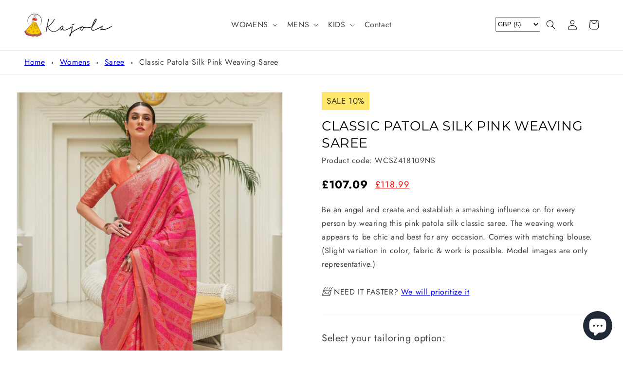

--- FILE ---
content_type: text/html; charset=utf-8
request_url: https://kajols.com/products/classic-patola-silk-pink-weaving-saree-1
body_size: 43093
content:
<!doctype html>
<html class="no-js" lang="en">
  <head>

    <script>(function(w,d,s,l,i){w[l]=w[l]||[];w[l].push({'gtm.start':
    new Date().getTime(),event:'gtm.js'});var f=d.getElementsByTagName(s)[0],
    j=d.createElement(s),dl=l!='dataLayer'?'&l='+l:'';j.async=true;j.src=
    'https://www.googletagmanager.com/gtm.js?id='+i+dl;f.parentNode.insertBefore(j,f);
    })(window,document,'script','dataLayer','GTM-NSRF83N');</script>

    <meta charset="utf-8">
    <meta http-equiv="X-UA-Compatible" content="IE=edge">
    <meta name="viewport" content="width=device-width,initial-scale=1">
    <meta name="theme-color" content="">
    <meta name="p:domain_verify" content="00bf6930a9c0322d0333f7acf748057f"/>
    <meta name="facebook-domain-verification" content="jtf0sbjnv4onqktv2udfdft90irgbq" />
    <meta name="verification" content="1e377dbd0f11e73f17624d6ccc5c00f6" />
    <link rel="canonical" href="https://kajols.com/products/classic-patola-silk-pink-weaving-saree-1">
    <link rel="preconnect" href="https://cdn.shopify.com" crossorigin>

    <script src="//kajols.com/cdn/shop/t/1/assets/ajaxinate.js?v=69812306043662371101674566754"></script><link rel="icon" type="image/png" href="//kajols.com/cdn/shop/files/favicon-32x32.png?crop=center&height=32&v=1674261595&width=32"><link rel="preconnect" href="https://fonts.shopifycdn.com" crossorigin><title>
      Classic Patola Silk Pink Weaving Saree
 &ndash; Kajols - Indian &amp; Pakistani Fashion &amp; Tailoring</title>

    
      <meta name="description" content="Be an angel and create and establish a smashing influence on for every person by wearing this pink patola silk classic saree. The weaving work appears to be chic and best for any occasion. Comes with matching blouse. (Slight variation in color, fabric &amp;amp; work is possible. Model images are only representative.)">
    

    

<meta property="og:site_name" content="Kajols - Indian &amp; Pakistani Fashion &amp; Tailoring">
<meta property="og:url" content="https://kajols.com/products/classic-patola-silk-pink-weaving-saree-1">
<meta property="og:title" content="Classic Patola Silk Pink Weaving Saree">
<meta property="og:type" content="product">
<meta property="og:description" content="Be an angel and create and establish a smashing influence on for every person by wearing this pink patola silk classic saree. The weaving work appears to be chic and best for any occasion. Comes with matching blouse. (Slight variation in color, fabric &amp;amp; work is possible. Model images are only representative.)"><meta property="og:image" content="http://kajols.com/cdn/shop/products/weaving-classic-saree-236734-1000x1375.jpg?v=1669056290">
  <meta property="og:image:secure_url" content="https://kajols.com/cdn/shop/products/weaving-classic-saree-236734-1000x1375.jpg?v=1669056290">
  <meta property="og:image:width" content="1000">
  <meta property="og:image:height" content="1375"><meta property="og:price:amount" content="118.99">
  <meta property="og:price:currency" content="GBP"><meta name="twitter:card" content="summary_large_image">
<meta name="twitter:title" content="Classic Patola Silk Pink Weaving Saree">
<meta name="twitter:description" content="Be an angel and create and establish a smashing influence on for every person by wearing this pink patola silk classic saree. The weaving work appears to be chic and best for any occasion. Comes with matching blouse. (Slight variation in color, fabric &amp;amp; work is possible. Model images are only representative.)">


    <!-- Meta Pixel Code -->
    <script>
      !function(f,b,e,v,n,t,s)
      {if(f.fbq)return;n=f.fbq=function(){n.callMethod?
      n.callMethod.apply(n,arguments):n.queue.push(arguments)};
      if(!f._fbq)f._fbq=n;n.push=n;n.loaded=!0;n.version='2.0';
      n.queue=[];t=b.createElement(e);t.async=!0;
      t.src=v;s=b.getElementsByTagName(e)[0];
      s.parentNode.insertBefore(t,s)}(window, document,'script',
      'https://connect.facebook.net/en_US/fbevents.js');
      fbq('init', '893803431751108');
      fbq('track', 'PageView');
    </script>
    <noscript><img height="1" width="1" style="display:none"
      src="https://www.facebook.com/tr?id=893803431751108&ev=PageView&noscript=1"
    /></noscript>
    <!-- End Meta Pixel Code -->
    
    <script src="https://code.jquery.com/jquery-3.6.3.min.js" integrity="sha256-pvPw+upLPUjgMXY0G+8O0xUf+/Im1MZjXxxgOcBQBXU=" crossorigin="anonymous" async="async"></script>
    <script src="//kajols.com/cdn/shop/t/1/assets/global.js?v=149496944046504657681669023934" defer="defer"></script>
    <script>window.performance && window.performance.mark && window.performance.mark('shopify.content_for_header.start');</script><meta id="shopify-digital-wallet" name="shopify-digital-wallet" content="/68624384312/digital_wallets/dialog">
<meta name="shopify-checkout-api-token" content="a4be331dd3349c599253234f5729aca9">
<meta id="in-context-paypal-metadata" data-shop-id="68624384312" data-venmo-supported="false" data-environment="production" data-locale="en_US" data-paypal-v4="true" data-currency="GBP">
<link rel="alternate" hreflang="x-default" href="https://kajols.com/products/classic-patola-silk-pink-weaving-saree-1">
<link rel="alternate" hreflang="en" href="https://kajols.com/products/classic-patola-silk-pink-weaving-saree-1">
<link rel="alternate" hreflang="en-CA" href="https://kajols.com/en-ca/products/classic-patola-silk-pink-weaving-saree-1">
<link rel="alternate" type="application/json+oembed" href="https://kajols.com/products/classic-patola-silk-pink-weaving-saree-1.oembed">
<script async="async" src="/checkouts/internal/preloads.js?locale=en-GB"></script>
<link rel="preconnect" href="https://shop.app" crossorigin="anonymous">
<script async="async" src="https://shop.app/checkouts/internal/preloads.js?locale=en-GB&shop_id=68624384312" crossorigin="anonymous"></script>
<script id="apple-pay-shop-capabilities" type="application/json">{"shopId":68624384312,"countryCode":"GB","currencyCode":"GBP","merchantCapabilities":["supports3DS"],"merchantId":"gid:\/\/shopify\/Shop\/68624384312","merchantName":"Kajols - Indian \u0026 Pakistani Fashion \u0026 Tailoring","requiredBillingContactFields":["postalAddress","email"],"requiredShippingContactFields":["postalAddress","email"],"shippingType":"shipping","supportedNetworks":["visa","maestro","masterCard","amex","discover","elo"],"total":{"type":"pending","label":"Kajols - Indian \u0026 Pakistani Fashion \u0026 Tailoring","amount":"1.00"},"shopifyPaymentsEnabled":true,"supportsSubscriptions":true}</script>
<script id="shopify-features" type="application/json">{"accessToken":"a4be331dd3349c599253234f5729aca9","betas":["rich-media-storefront-analytics"],"domain":"kajols.com","predictiveSearch":true,"shopId":68624384312,"locale":"en"}</script>
<script>var Shopify = Shopify || {};
Shopify.shop = "kajols-9210.myshopify.com";
Shopify.locale = "en";
Shopify.currency = {"active":"GBP","rate":"1.0"};
Shopify.country = "GB";
Shopify.theme = {"name":"Dawn","id":138610016568,"schema_name":"Dawn","schema_version":"7.0.1","theme_store_id":887,"role":"main"};
Shopify.theme.handle = "null";
Shopify.theme.style = {"id":null,"handle":null};
Shopify.cdnHost = "kajols.com/cdn";
Shopify.routes = Shopify.routes || {};
Shopify.routes.root = "/";</script>
<script type="module">!function(o){(o.Shopify=o.Shopify||{}).modules=!0}(window);</script>
<script>!function(o){function n(){var o=[];function n(){o.push(Array.prototype.slice.apply(arguments))}return n.q=o,n}var t=o.Shopify=o.Shopify||{};t.loadFeatures=n(),t.autoloadFeatures=n()}(window);</script>
<script>
  window.ShopifyPay = window.ShopifyPay || {};
  window.ShopifyPay.apiHost = "shop.app\/pay";
  window.ShopifyPay.redirectState = null;
</script>
<script id="shop-js-analytics" type="application/json">{"pageType":"product"}</script>
<script defer="defer" async type="module" src="//kajols.com/cdn/shopifycloud/shop-js/modules/v2/client.init-shop-cart-sync_IZsNAliE.en.esm.js"></script>
<script defer="defer" async type="module" src="//kajols.com/cdn/shopifycloud/shop-js/modules/v2/chunk.common_0OUaOowp.esm.js"></script>
<script type="module">
  await import("//kajols.com/cdn/shopifycloud/shop-js/modules/v2/client.init-shop-cart-sync_IZsNAliE.en.esm.js");
await import("//kajols.com/cdn/shopifycloud/shop-js/modules/v2/chunk.common_0OUaOowp.esm.js");

  window.Shopify.SignInWithShop?.initShopCartSync?.({"fedCMEnabled":true,"windoidEnabled":true});

</script>
<script>
  window.Shopify = window.Shopify || {};
  if (!window.Shopify.featureAssets) window.Shopify.featureAssets = {};
  window.Shopify.featureAssets['shop-js'] = {"shop-cart-sync":["modules/v2/client.shop-cart-sync_DLOhI_0X.en.esm.js","modules/v2/chunk.common_0OUaOowp.esm.js"],"init-fed-cm":["modules/v2/client.init-fed-cm_C6YtU0w6.en.esm.js","modules/v2/chunk.common_0OUaOowp.esm.js"],"shop-button":["modules/v2/client.shop-button_BCMx7GTG.en.esm.js","modules/v2/chunk.common_0OUaOowp.esm.js"],"shop-cash-offers":["modules/v2/client.shop-cash-offers_BT26qb5j.en.esm.js","modules/v2/chunk.common_0OUaOowp.esm.js","modules/v2/chunk.modal_CGo_dVj3.esm.js"],"init-windoid":["modules/v2/client.init-windoid_B9PkRMql.en.esm.js","modules/v2/chunk.common_0OUaOowp.esm.js"],"init-shop-email-lookup-coordinator":["modules/v2/client.init-shop-email-lookup-coordinator_DZkqjsbU.en.esm.js","modules/v2/chunk.common_0OUaOowp.esm.js"],"shop-toast-manager":["modules/v2/client.shop-toast-manager_Di2EnuM7.en.esm.js","modules/v2/chunk.common_0OUaOowp.esm.js"],"shop-login-button":["modules/v2/client.shop-login-button_BtqW_SIO.en.esm.js","modules/v2/chunk.common_0OUaOowp.esm.js","modules/v2/chunk.modal_CGo_dVj3.esm.js"],"avatar":["modules/v2/client.avatar_BTnouDA3.en.esm.js"],"pay-button":["modules/v2/client.pay-button_CWa-C9R1.en.esm.js","modules/v2/chunk.common_0OUaOowp.esm.js"],"init-shop-cart-sync":["modules/v2/client.init-shop-cart-sync_IZsNAliE.en.esm.js","modules/v2/chunk.common_0OUaOowp.esm.js"],"init-customer-accounts":["modules/v2/client.init-customer-accounts_DenGwJTU.en.esm.js","modules/v2/client.shop-login-button_BtqW_SIO.en.esm.js","modules/v2/chunk.common_0OUaOowp.esm.js","modules/v2/chunk.modal_CGo_dVj3.esm.js"],"init-shop-for-new-customer-accounts":["modules/v2/client.init-shop-for-new-customer-accounts_JdHXxpS9.en.esm.js","modules/v2/client.shop-login-button_BtqW_SIO.en.esm.js","modules/v2/chunk.common_0OUaOowp.esm.js","modules/v2/chunk.modal_CGo_dVj3.esm.js"],"init-customer-accounts-sign-up":["modules/v2/client.init-customer-accounts-sign-up_D6__K_p8.en.esm.js","modules/v2/client.shop-login-button_BtqW_SIO.en.esm.js","modules/v2/chunk.common_0OUaOowp.esm.js","modules/v2/chunk.modal_CGo_dVj3.esm.js"],"checkout-modal":["modules/v2/client.checkout-modal_C_ZQDY6s.en.esm.js","modules/v2/chunk.common_0OUaOowp.esm.js","modules/v2/chunk.modal_CGo_dVj3.esm.js"],"shop-follow-button":["modules/v2/client.shop-follow-button_XetIsj8l.en.esm.js","modules/v2/chunk.common_0OUaOowp.esm.js","modules/v2/chunk.modal_CGo_dVj3.esm.js"],"lead-capture":["modules/v2/client.lead-capture_DvA72MRN.en.esm.js","modules/v2/chunk.common_0OUaOowp.esm.js","modules/v2/chunk.modal_CGo_dVj3.esm.js"],"shop-login":["modules/v2/client.shop-login_ClXNxyh6.en.esm.js","modules/v2/chunk.common_0OUaOowp.esm.js","modules/v2/chunk.modal_CGo_dVj3.esm.js"],"payment-terms":["modules/v2/client.payment-terms_CNlwjfZz.en.esm.js","modules/v2/chunk.common_0OUaOowp.esm.js","modules/v2/chunk.modal_CGo_dVj3.esm.js"]};
</script>
<script id="__st">var __st={"a":68624384312,"offset":0,"reqid":"4cb76d6c-7088-4985-811a-264beb5bc404-1768416792","pageurl":"kajols.com\/products\/classic-patola-silk-pink-weaving-saree-1","u":"b089a2980e74","p":"product","rtyp":"product","rid":8011894456632};</script>
<script>window.ShopifyPaypalV4VisibilityTracking = true;</script>
<script id="captcha-bootstrap">!function(){'use strict';const t='contact',e='account',n='new_comment',o=[[t,t],['blogs',n],['comments',n],[t,'customer']],c=[[e,'customer_login'],[e,'guest_login'],[e,'recover_customer_password'],[e,'create_customer']],r=t=>t.map((([t,e])=>`form[action*='/${t}']:not([data-nocaptcha='true']) input[name='form_type'][value='${e}']`)).join(','),a=t=>()=>t?[...document.querySelectorAll(t)].map((t=>t.form)):[];function s(){const t=[...o],e=r(t);return a(e)}const i='password',u='form_key',d=['recaptcha-v3-token','g-recaptcha-response','h-captcha-response',i],f=()=>{try{return window.sessionStorage}catch{return}},m='__shopify_v',_=t=>t.elements[u];function p(t,e,n=!1){try{const o=window.sessionStorage,c=JSON.parse(o.getItem(e)),{data:r}=function(t){const{data:e,action:n}=t;return t[m]||n?{data:e,action:n}:{data:t,action:n}}(c);for(const[e,n]of Object.entries(r))t.elements[e]&&(t.elements[e].value=n);n&&o.removeItem(e)}catch(o){console.error('form repopulation failed',{error:o})}}const l='form_type',E='cptcha';function T(t){t.dataset[E]=!0}const w=window,h=w.document,L='Shopify',v='ce_forms',y='captcha';let A=!1;((t,e)=>{const n=(g='f06e6c50-85a8-45c8-87d0-21a2b65856fe',I='https://cdn.shopify.com/shopifycloud/storefront-forms-hcaptcha/ce_storefront_forms_captcha_hcaptcha.v1.5.2.iife.js',D={infoText:'Protected by hCaptcha',privacyText:'Privacy',termsText:'Terms'},(t,e,n)=>{const o=w[L][v],c=o.bindForm;if(c)return c(t,g,e,D).then(n);var r;o.q.push([[t,g,e,D],n]),r=I,A||(h.body.append(Object.assign(h.createElement('script'),{id:'captcha-provider',async:!0,src:r})),A=!0)});var g,I,D;w[L]=w[L]||{},w[L][v]=w[L][v]||{},w[L][v].q=[],w[L][y]=w[L][y]||{},w[L][y].protect=function(t,e){n(t,void 0,e),T(t)},Object.freeze(w[L][y]),function(t,e,n,w,h,L){const[v,y,A,g]=function(t,e,n){const i=e?o:[],u=t?c:[],d=[...i,...u],f=r(d),m=r(i),_=r(d.filter((([t,e])=>n.includes(e))));return[a(f),a(m),a(_),s()]}(w,h,L),I=t=>{const e=t.target;return e instanceof HTMLFormElement?e:e&&e.form},D=t=>v().includes(t);t.addEventListener('submit',(t=>{const e=I(t);if(!e)return;const n=D(e)&&!e.dataset.hcaptchaBound&&!e.dataset.recaptchaBound,o=_(e),c=g().includes(e)&&(!o||!o.value);(n||c)&&t.preventDefault(),c&&!n&&(function(t){try{if(!f())return;!function(t){const e=f();if(!e)return;const n=_(t);if(!n)return;const o=n.value;o&&e.removeItem(o)}(t);const e=Array.from(Array(32),(()=>Math.random().toString(36)[2])).join('');!function(t,e){_(t)||t.append(Object.assign(document.createElement('input'),{type:'hidden',name:u})),t.elements[u].value=e}(t,e),function(t,e){const n=f();if(!n)return;const o=[...t.querySelectorAll(`input[type='${i}']`)].map((({name:t})=>t)),c=[...d,...o],r={};for(const[a,s]of new FormData(t).entries())c.includes(a)||(r[a]=s);n.setItem(e,JSON.stringify({[m]:1,action:t.action,data:r}))}(t,e)}catch(e){console.error('failed to persist form',e)}}(e),e.submit())}));const S=(t,e)=>{t&&!t.dataset[E]&&(n(t,e.some((e=>e===t))),T(t))};for(const o of['focusin','change'])t.addEventListener(o,(t=>{const e=I(t);D(e)&&S(e,y())}));const B=e.get('form_key'),M=e.get(l),P=B&&M;t.addEventListener('DOMContentLoaded',(()=>{const t=y();if(P)for(const e of t)e.elements[l].value===M&&p(e,B);[...new Set([...A(),...v().filter((t=>'true'===t.dataset.shopifyCaptcha))])].forEach((e=>S(e,t)))}))}(h,new URLSearchParams(w.location.search),n,t,e,['guest_login'])})(!0,!0)}();</script>
<script integrity="sha256-4kQ18oKyAcykRKYeNunJcIwy7WH5gtpwJnB7kiuLZ1E=" data-source-attribution="shopify.loadfeatures" defer="defer" src="//kajols.com/cdn/shopifycloud/storefront/assets/storefront/load_feature-a0a9edcb.js" crossorigin="anonymous"></script>
<script crossorigin="anonymous" defer="defer" src="//kajols.com/cdn/shopifycloud/storefront/assets/shopify_pay/storefront-65b4c6d7.js?v=20250812"></script>
<script data-source-attribution="shopify.dynamic_checkout.dynamic.init">var Shopify=Shopify||{};Shopify.PaymentButton=Shopify.PaymentButton||{isStorefrontPortableWallets:!0,init:function(){window.Shopify.PaymentButton.init=function(){};var t=document.createElement("script");t.src="https://kajols.com/cdn/shopifycloud/portable-wallets/latest/portable-wallets.en.js",t.type="module",document.head.appendChild(t)}};
</script>
<script data-source-attribution="shopify.dynamic_checkout.buyer_consent">
  function portableWalletsHideBuyerConsent(e){var t=document.getElementById("shopify-buyer-consent"),n=document.getElementById("shopify-subscription-policy-button");t&&n&&(t.classList.add("hidden"),t.setAttribute("aria-hidden","true"),n.removeEventListener("click",e))}function portableWalletsShowBuyerConsent(e){var t=document.getElementById("shopify-buyer-consent"),n=document.getElementById("shopify-subscription-policy-button");t&&n&&(t.classList.remove("hidden"),t.removeAttribute("aria-hidden"),n.addEventListener("click",e))}window.Shopify?.PaymentButton&&(window.Shopify.PaymentButton.hideBuyerConsent=portableWalletsHideBuyerConsent,window.Shopify.PaymentButton.showBuyerConsent=portableWalletsShowBuyerConsent);
</script>
<script data-source-attribution="shopify.dynamic_checkout.cart.bootstrap">document.addEventListener("DOMContentLoaded",(function(){function t(){return document.querySelector("shopify-accelerated-checkout-cart, shopify-accelerated-checkout")}if(t())Shopify.PaymentButton.init();else{new MutationObserver((function(e,n){t()&&(Shopify.PaymentButton.init(),n.disconnect())})).observe(document.body,{childList:!0,subtree:!0})}}));
</script>
<script id='scb4127' type='text/javascript' async='' src='https://kajols.com/cdn/shopifycloud/privacy-banner/storefront-banner.js'></script><link id="shopify-accelerated-checkout-styles" rel="stylesheet" media="screen" href="https://kajols.com/cdn/shopifycloud/portable-wallets/latest/accelerated-checkout-backwards-compat.css" crossorigin="anonymous">
<style id="shopify-accelerated-checkout-cart">
        #shopify-buyer-consent {
  margin-top: 1em;
  display: inline-block;
  width: 100%;
}

#shopify-buyer-consent.hidden {
  display: none;
}

#shopify-subscription-policy-button {
  background: none;
  border: none;
  padding: 0;
  text-decoration: underline;
  font-size: inherit;
  cursor: pointer;
}

#shopify-subscription-policy-button::before {
  box-shadow: none;
}

      </style>
<script id="sections-script" data-sections="header,footer" defer="defer" src="//kajols.com/cdn/shop/t/1/compiled_assets/scripts.js?4503"></script>
<script>window.performance && window.performance.mark && window.performance.mark('shopify.content_for_header.end');</script>


    <style data-shopify>
      @font-face {
  font-family: Jost;
  font-weight: 400;
  font-style: normal;
  font-display: swap;
  src: url("//kajols.com/cdn/fonts/jost/jost_n4.d47a1b6347ce4a4c9f437608011273009d91f2b7.woff2") format("woff2"),
       url("//kajols.com/cdn/fonts/jost/jost_n4.791c46290e672b3f85c3d1c651ef2efa3819eadd.woff") format("woff");
}

      @font-face {
  font-family: Jost;
  font-weight: 700;
  font-style: normal;
  font-display: swap;
  src: url("//kajols.com/cdn/fonts/jost/jost_n7.921dc18c13fa0b0c94c5e2517ffe06139c3615a3.woff2") format("woff2"),
       url("//kajols.com/cdn/fonts/jost/jost_n7.cbfc16c98c1e195f46c536e775e4e959c5f2f22b.woff") format("woff");
}

      @font-face {
  font-family: Jost;
  font-weight: 400;
  font-style: italic;
  font-display: swap;
  src: url("//kajols.com/cdn/fonts/jost/jost_i4.b690098389649750ada222b9763d55796c5283a5.woff2") format("woff2"),
       url("//kajols.com/cdn/fonts/jost/jost_i4.fd766415a47e50b9e391ae7ec04e2ae25e7e28b0.woff") format("woff");
}

      @font-face {
  font-family: Jost;
  font-weight: 700;
  font-style: italic;
  font-display: swap;
  src: url("//kajols.com/cdn/fonts/jost/jost_i7.d8201b854e41e19d7ed9b1a31fe4fe71deea6d3f.woff2") format("woff2"),
       url("//kajols.com/cdn/fonts/jost/jost_i7.eae515c34e26b6c853efddc3fc0c552e0de63757.woff") format("woff");
}

      @font-face {
  font-family: Montserrat;
  font-weight: 400;
  font-style: normal;
  font-display: swap;
  src: url("//kajols.com/cdn/fonts/montserrat/montserrat_n4.81949fa0ac9fd2021e16436151e8eaa539321637.woff2") format("woff2"),
       url("//kajols.com/cdn/fonts/montserrat/montserrat_n4.a6c632ca7b62da89c3594789ba828388aac693fe.woff") format("woff");
}


      :root {
        --font-body-family: Jost, sans-serif;
        --font-body-style: normal;
        --font-body-weight: 400;
        --font-body-weight-bold: 700;

        --font-heading-family: Montserrat, sans-serif;
        --font-heading-style: normal;
        --font-heading-weight: 400;

        --font-body-scale: 1.0;
        --font-heading-scale: 1.0;

        --color-base-text: 0, 0, 0;
        --color-shadow: 0, 0, 0;
        --color-base-background-1: 255, 255, 255;
        --color-base-background-2: 243, 243, 243;
        --color-base-solid-button-labels: 0, 0, 0;
        --color-base-outline-button-labels: 18, 18, 18;
        --color-base-accent-1: 247, 211, 88;
        --color-base-accent-2: 238, 28, 37;
        --payment-terms-background-color: #ffffff;

        --gradient-base-background-1: #ffffff;
        --gradient-base-background-2: #f3f3f3;
        --gradient-base-accent-1: #f7d358;
        --gradient-base-accent-2: #ee1c25;

        --media-padding: px;
        --media-border-opacity: 0.05;
        --media-border-width: 1px;
        --media-radius: 0px;
        --media-shadow-opacity: 0.0;
        --media-shadow-horizontal-offset: 0px;
        --media-shadow-vertical-offset: 4px;
        --media-shadow-blur-radius: 5px;
        --media-shadow-visible: 0;

        --page-width: 160rem;
        --page-width-margin: 0rem;

        --product-card-image-padding: 0.0rem;
        --product-card-corner-radius: 0.0rem;
        --product-card-text-alignment: left;
        --product-card-border-width: 0.0rem;
        --product-card-border-opacity: 0.1;
        --product-card-shadow-opacity: 0.65;
        --product-card-shadow-visible: 1;
        --product-card-shadow-horizontal-offset: 0.0rem;
        --product-card-shadow-vertical-offset: 0.4rem;
        --product-card-shadow-blur-radius: 0.5rem;

        --collection-card-image-padding: 0.0rem;
        --collection-card-corner-radius: 0.0rem;
        --collection-card-text-alignment: left;
        --collection-card-border-width: 0.0rem;
        --collection-card-border-opacity: 0.1;
        --collection-card-shadow-opacity: 0.0;
        --collection-card-shadow-visible: 0;
        --collection-card-shadow-horizontal-offset: 0.0rem;
        --collection-card-shadow-vertical-offset: 0.4rem;
        --collection-card-shadow-blur-radius: 0.5rem;

        --blog-card-image-padding: 0.0rem;
        --blog-card-corner-radius: 0.0rem;
        --blog-card-text-alignment: left;
        --blog-card-border-width: 0.0rem;
        --blog-card-border-opacity: 0.1;
        --blog-card-shadow-opacity: 0.0;
        --blog-card-shadow-visible: 0;
        --blog-card-shadow-horizontal-offset: 0.0rem;
        --blog-card-shadow-vertical-offset: 0.4rem;
        --blog-card-shadow-blur-radius: 0.5rem;

        --badge-corner-radius: 4.0rem;

        --popup-border-width: 1px;
        --popup-border-opacity: 0.1;
        --popup-corner-radius: 0px;
        --popup-shadow-opacity: 0.0;
        --popup-shadow-horizontal-offset: 0px;
        --popup-shadow-vertical-offset: 4px;
        --popup-shadow-blur-radius: 5px;

        --drawer-border-width: 1px;
        --drawer-border-opacity: 0.1;
        --drawer-shadow-opacity: 0.0;
        --drawer-shadow-horizontal-offset: 0px;
        --drawer-shadow-vertical-offset: 4px;
        --drawer-shadow-blur-radius: 5px;

        --spacing-sections-desktop: 0px;
        --spacing-sections-mobile: 0px;

        --grid-desktop-vertical-spacing: 32px;
        --grid-desktop-horizontal-spacing: 32px;
        --grid-mobile-vertical-spacing: 16px;
        --grid-mobile-horizontal-spacing: 16px;

        --text-boxes-border-opacity: 0.1;
        --text-boxes-border-width: 0px;
        --text-boxes-radius: 0px;
        --text-boxes-shadow-opacity: 0.0;
        --text-boxes-shadow-visible: 0;
        --text-boxes-shadow-horizontal-offset: 0px;
        --text-boxes-shadow-vertical-offset: 4px;
        --text-boxes-shadow-blur-radius: 5px;

        --buttons-radius: 0px;
        --buttons-radius-outset: 0px;
        --buttons-border-width: 4px;
        --buttons-border-opacity: 1.0;
        --buttons-shadow-opacity: 0.1;
        --buttons-shadow-visible: 1;
        --buttons-shadow-horizontal-offset: 0px;
        --buttons-shadow-vertical-offset: 4px;
        --buttons-shadow-blur-radius: 5px;
        --buttons-border-offset: 0.3px;

        --inputs-radius: 0px;
        --inputs-border-width: 1px;
        --inputs-border-opacity: 0.55;
        --inputs-shadow-opacity: 0.0;
        --inputs-shadow-horizontal-offset: 0px;
        --inputs-margin-offset: 0px;
        --inputs-shadow-vertical-offset: 4px;
        --inputs-shadow-blur-radius: 5px;
        --inputs-radius-outset: 0px;

        --variant-pills-radius: 40px;
        --variant-pills-border-width: 1px;
        --variant-pills-border-opacity: 0.55;
        --variant-pills-shadow-opacity: 0.15;
        --variant-pills-shadow-horizontal-offset: 0px;
        --variant-pills-shadow-vertical-offset: 4px;
        --variant-pills-shadow-blur-radius: 5px;
      }

      *,
      *::before,
      *::after {
        box-sizing: inherit;
      }

      html {
        box-sizing: border-box;
        font-size: calc(var(--font-body-scale) * 62.5%);
        height: 100%;
      }

      body {
        display: grid;
        grid-template-rows: auto auto 1fr auto;
        grid-template-columns: 100%;
        min-height: 100%;
        margin: 0;
        font-size: 1.5rem;
        letter-spacing: 0.06rem;
        line-height: calc(1 + 0.8 / var(--font-body-scale));
        font-family: var(--font-body-family);
        font-style: var(--font-body-style);
        font-weight: var(--font-body-weight);
      }

      @media screen and (min-width: 750px) {
        body {
          font-size: 1.6rem;
        }
      }
    </style>

    <link href="//kajols.com/cdn/shop/t/1/assets/base.css?v=88290808517547527771669023951" rel="stylesheet" type="text/css" media="all" />
    <link href="//kajols.com/cdn/shop/t/1/assets/cus.css?v=14001518540099507871674581110" rel="stylesheet" type="text/css" media="all" />
<link rel="preload" as="font" href="//kajols.com/cdn/fonts/jost/jost_n4.d47a1b6347ce4a4c9f437608011273009d91f2b7.woff2" type="font/woff2" crossorigin><link rel="preload" as="font" href="//kajols.com/cdn/fonts/montserrat/montserrat_n4.81949fa0ac9fd2021e16436151e8eaa539321637.woff2" type="font/woff2" crossorigin><link rel="stylesheet" href="//kajols.com/cdn/shop/t/1/assets/component-predictive-search.css?v=83512081251802922551669023930" media="print" onload="this.media='all'"><script>document.documentElement.className = document.documentElement.className.replace('no-js', 'js');
    if (Shopify.designMode) {
      document.documentElement.classList.add('shopify-design-mode');
    }
    </script>
  <script src="https://cdn.shopify.com/extensions/7bc9bb47-adfa-4267-963e-cadee5096caf/inbox-1252/assets/inbox-chat-loader.js" type="text/javascript" defer="defer"></script>
<link href="https://monorail-edge.shopifysvc.com" rel="dns-prefetch">
<script>(function(){if ("sendBeacon" in navigator && "performance" in window) {try {var session_token_from_headers = performance.getEntriesByType('navigation')[0].serverTiming.find(x => x.name == '_s').description;} catch {var session_token_from_headers = undefined;}var session_cookie_matches = document.cookie.match(/_shopify_s=([^;]*)/);var session_token_from_cookie = session_cookie_matches && session_cookie_matches.length === 2 ? session_cookie_matches[1] : "";var session_token = session_token_from_headers || session_token_from_cookie || "";function handle_abandonment_event(e) {var entries = performance.getEntries().filter(function(entry) {return /monorail-edge.shopifysvc.com/.test(entry.name);});if (!window.abandonment_tracked && entries.length === 0) {window.abandonment_tracked = true;var currentMs = Date.now();var navigation_start = performance.timing.navigationStart;var payload = {shop_id: 68624384312,url: window.location.href,navigation_start,duration: currentMs - navigation_start,session_token,page_type: "product"};window.navigator.sendBeacon("https://monorail-edge.shopifysvc.com/v1/produce", JSON.stringify({schema_id: "online_store_buyer_site_abandonment/1.1",payload: payload,metadata: {event_created_at_ms: currentMs,event_sent_at_ms: currentMs}}));}}window.addEventListener('pagehide', handle_abandonment_event);}}());</script>
<script id="web-pixels-manager-setup">(function e(e,d,r,n,o){if(void 0===o&&(o={}),!Boolean(null===(a=null===(i=window.Shopify)||void 0===i?void 0:i.analytics)||void 0===a?void 0:a.replayQueue)){var i,a;window.Shopify=window.Shopify||{};var t=window.Shopify;t.analytics=t.analytics||{};var s=t.analytics;s.replayQueue=[],s.publish=function(e,d,r){return s.replayQueue.push([e,d,r]),!0};try{self.performance.mark("wpm:start")}catch(e){}var l=function(){var e={modern:/Edge?\/(1{2}[4-9]|1[2-9]\d|[2-9]\d{2}|\d{4,})\.\d+(\.\d+|)|Firefox\/(1{2}[4-9]|1[2-9]\d|[2-9]\d{2}|\d{4,})\.\d+(\.\d+|)|Chrom(ium|e)\/(9{2}|\d{3,})\.\d+(\.\d+|)|(Maci|X1{2}).+ Version\/(15\.\d+|(1[6-9]|[2-9]\d|\d{3,})\.\d+)([,.]\d+|)( \(\w+\)|)( Mobile\/\w+|) Safari\/|Chrome.+OPR\/(9{2}|\d{3,})\.\d+\.\d+|(CPU[ +]OS|iPhone[ +]OS|CPU[ +]iPhone|CPU IPhone OS|CPU iPad OS)[ +]+(15[._]\d+|(1[6-9]|[2-9]\d|\d{3,})[._]\d+)([._]\d+|)|Android:?[ /-](13[3-9]|1[4-9]\d|[2-9]\d{2}|\d{4,})(\.\d+|)(\.\d+|)|Android.+Firefox\/(13[5-9]|1[4-9]\d|[2-9]\d{2}|\d{4,})\.\d+(\.\d+|)|Android.+Chrom(ium|e)\/(13[3-9]|1[4-9]\d|[2-9]\d{2}|\d{4,})\.\d+(\.\d+|)|SamsungBrowser\/([2-9]\d|\d{3,})\.\d+/,legacy:/Edge?\/(1[6-9]|[2-9]\d|\d{3,})\.\d+(\.\d+|)|Firefox\/(5[4-9]|[6-9]\d|\d{3,})\.\d+(\.\d+|)|Chrom(ium|e)\/(5[1-9]|[6-9]\d|\d{3,})\.\d+(\.\d+|)([\d.]+$|.*Safari\/(?![\d.]+ Edge\/[\d.]+$))|(Maci|X1{2}).+ Version\/(10\.\d+|(1[1-9]|[2-9]\d|\d{3,})\.\d+)([,.]\d+|)( \(\w+\)|)( Mobile\/\w+|) Safari\/|Chrome.+OPR\/(3[89]|[4-9]\d|\d{3,})\.\d+\.\d+|(CPU[ +]OS|iPhone[ +]OS|CPU[ +]iPhone|CPU IPhone OS|CPU iPad OS)[ +]+(10[._]\d+|(1[1-9]|[2-9]\d|\d{3,})[._]\d+)([._]\d+|)|Android:?[ /-](13[3-9]|1[4-9]\d|[2-9]\d{2}|\d{4,})(\.\d+|)(\.\d+|)|Mobile Safari.+OPR\/([89]\d|\d{3,})\.\d+\.\d+|Android.+Firefox\/(13[5-9]|1[4-9]\d|[2-9]\d{2}|\d{4,})\.\d+(\.\d+|)|Android.+Chrom(ium|e)\/(13[3-9]|1[4-9]\d|[2-9]\d{2}|\d{4,})\.\d+(\.\d+|)|Android.+(UC? ?Browser|UCWEB|U3)[ /]?(15\.([5-9]|\d{2,})|(1[6-9]|[2-9]\d|\d{3,})\.\d+)\.\d+|SamsungBrowser\/(5\.\d+|([6-9]|\d{2,})\.\d+)|Android.+MQ{2}Browser\/(14(\.(9|\d{2,})|)|(1[5-9]|[2-9]\d|\d{3,})(\.\d+|))(\.\d+|)|K[Aa][Ii]OS\/(3\.\d+|([4-9]|\d{2,})\.\d+)(\.\d+|)/},d=e.modern,r=e.legacy,n=navigator.userAgent;return n.match(d)?"modern":n.match(r)?"legacy":"unknown"}(),u="modern"===l?"modern":"legacy",c=(null!=n?n:{modern:"",legacy:""})[u],f=function(e){return[e.baseUrl,"/wpm","/b",e.hashVersion,"modern"===e.buildTarget?"m":"l",".js"].join("")}({baseUrl:d,hashVersion:r,buildTarget:u}),m=function(e){var d=e.version,r=e.bundleTarget,n=e.surface,o=e.pageUrl,i=e.monorailEndpoint;return{emit:function(e){var a=e.status,t=e.errorMsg,s=(new Date).getTime(),l=JSON.stringify({metadata:{event_sent_at_ms:s},events:[{schema_id:"web_pixels_manager_load/3.1",payload:{version:d,bundle_target:r,page_url:o,status:a,surface:n,error_msg:t},metadata:{event_created_at_ms:s}}]});if(!i)return console&&console.warn&&console.warn("[Web Pixels Manager] No Monorail endpoint provided, skipping logging."),!1;try{return self.navigator.sendBeacon.bind(self.navigator)(i,l)}catch(e){}var u=new XMLHttpRequest;try{return u.open("POST",i,!0),u.setRequestHeader("Content-Type","text/plain"),u.send(l),!0}catch(e){return console&&console.warn&&console.warn("[Web Pixels Manager] Got an unhandled error while logging to Monorail."),!1}}}}({version:r,bundleTarget:l,surface:e.surface,pageUrl:self.location.href,monorailEndpoint:e.monorailEndpoint});try{o.browserTarget=l,function(e){var d=e.src,r=e.async,n=void 0===r||r,o=e.onload,i=e.onerror,a=e.sri,t=e.scriptDataAttributes,s=void 0===t?{}:t,l=document.createElement("script"),u=document.querySelector("head"),c=document.querySelector("body");if(l.async=n,l.src=d,a&&(l.integrity=a,l.crossOrigin="anonymous"),s)for(var f in s)if(Object.prototype.hasOwnProperty.call(s,f))try{l.dataset[f]=s[f]}catch(e){}if(o&&l.addEventListener("load",o),i&&l.addEventListener("error",i),u)u.appendChild(l);else{if(!c)throw new Error("Did not find a head or body element to append the script");c.appendChild(l)}}({src:f,async:!0,onload:function(){if(!function(){var e,d;return Boolean(null===(d=null===(e=window.Shopify)||void 0===e?void 0:e.analytics)||void 0===d?void 0:d.initialized)}()){var d=window.webPixelsManager.init(e)||void 0;if(d){var r=window.Shopify.analytics;r.replayQueue.forEach((function(e){var r=e[0],n=e[1],o=e[2];d.publishCustomEvent(r,n,o)})),r.replayQueue=[],r.publish=d.publishCustomEvent,r.visitor=d.visitor,r.initialized=!0}}},onerror:function(){return m.emit({status:"failed",errorMsg:"".concat(f," has failed to load")})},sri:function(e){var d=/^sha384-[A-Za-z0-9+/=]+$/;return"string"==typeof e&&d.test(e)}(c)?c:"",scriptDataAttributes:o}),m.emit({status:"loading"})}catch(e){m.emit({status:"failed",errorMsg:(null==e?void 0:e.message)||"Unknown error"})}}})({shopId: 68624384312,storefrontBaseUrl: "https://kajols.com",extensionsBaseUrl: "https://extensions.shopifycdn.com/cdn/shopifycloud/web-pixels-manager",monorailEndpoint: "https://monorail-edge.shopifysvc.com/unstable/produce_batch",surface: "storefront-renderer",enabledBetaFlags: ["2dca8a86","a0d5f9d2"],webPixelsConfigList: [{"id":"423592248","configuration":"{\"pixel_id\":\"536821931816842\",\"pixel_type\":\"facebook_pixel\",\"metaapp_system_user_token\":\"-\"}","eventPayloadVersion":"v1","runtimeContext":"OPEN","scriptVersion":"ca16bc87fe92b6042fbaa3acc2fbdaa6","type":"APP","apiClientId":2329312,"privacyPurposes":["ANALYTICS","MARKETING","SALE_OF_DATA"],"dataSharingAdjustments":{"protectedCustomerApprovalScopes":["read_customer_address","read_customer_email","read_customer_name","read_customer_personal_data","read_customer_phone"]}},{"id":"179700024","configuration":"{\"tagID\":\"2613319287755\"}","eventPayloadVersion":"v1","runtimeContext":"STRICT","scriptVersion":"18031546ee651571ed29edbe71a3550b","type":"APP","apiClientId":3009811,"privacyPurposes":["ANALYTICS","MARKETING","SALE_OF_DATA"],"dataSharingAdjustments":{"protectedCustomerApprovalScopes":["read_customer_address","read_customer_email","read_customer_name","read_customer_personal_data","read_customer_phone"]}},{"id":"shopify-app-pixel","configuration":"{}","eventPayloadVersion":"v1","runtimeContext":"STRICT","scriptVersion":"0450","apiClientId":"shopify-pixel","type":"APP","privacyPurposes":["ANALYTICS","MARKETING"]},{"id":"shopify-custom-pixel","eventPayloadVersion":"v1","runtimeContext":"LAX","scriptVersion":"0450","apiClientId":"shopify-pixel","type":"CUSTOM","privacyPurposes":["ANALYTICS","MARKETING"]}],isMerchantRequest: false,initData: {"shop":{"name":"Kajols - Indian \u0026 Pakistani Fashion \u0026 Tailoring","paymentSettings":{"currencyCode":"GBP"},"myshopifyDomain":"kajols-9210.myshopify.com","countryCode":"GB","storefrontUrl":"https:\/\/kajols.com"},"customer":null,"cart":null,"checkout":null,"productVariants":[{"price":{"amount":118.99,"currencyCode":"GBP"},"product":{"title":"Classic Patola Silk Pink Weaving Saree","vendor":"N\/A","id":"8011894456632","untranslatedTitle":"Classic Patola Silk Pink Weaving Saree","url":"\/products\/classic-patola-silk-pink-weaving-saree-1","type":""},"id":"44080252551480","image":{"src":"\/\/kajols.com\/cdn\/shop\/products\/weaving-classic-saree-236734-1000x1375.jpg?v=1669056290"},"sku":"WCSZ418109NS_MATERIAL","title":"Material","untranslatedTitle":"Material"},{"price":{"amount":128.99,"currencyCode":"GBP"},"product":{"title":"Classic Patola Silk Pink Weaving Saree","vendor":"N\/A","id":"8011894456632","untranslatedTitle":"Classic Patola Silk Pink Weaving Saree","url":"\/products\/classic-patola-silk-pink-weaving-saree-1","type":""},"id":"44080252584248","image":{"src":"\/\/kajols.com\/cdn\/shop\/products\/weaving-classic-saree-236734-1000x1375.jpg?v=1669056290"},"sku":"WCSZ418109NS_READYMADE","title":"Readymade","untranslatedTitle":"Readymade"}],"purchasingCompany":null},},"https://kajols.com/cdn","7cecd0b6w90c54c6cpe92089d5m57a67346",{"modern":"","legacy":""},{"shopId":"68624384312","storefrontBaseUrl":"https:\/\/kajols.com","extensionBaseUrl":"https:\/\/extensions.shopifycdn.com\/cdn\/shopifycloud\/web-pixels-manager","surface":"storefront-renderer","enabledBetaFlags":"[\"2dca8a86\", \"a0d5f9d2\"]","isMerchantRequest":"false","hashVersion":"7cecd0b6w90c54c6cpe92089d5m57a67346","publish":"custom","events":"[[\"page_viewed\",{}],[\"product_viewed\",{\"productVariant\":{\"price\":{\"amount\":118.99,\"currencyCode\":\"GBP\"},\"product\":{\"title\":\"Classic Patola Silk Pink Weaving Saree\",\"vendor\":\"N\/A\",\"id\":\"8011894456632\",\"untranslatedTitle\":\"Classic Patola Silk Pink Weaving Saree\",\"url\":\"\/products\/classic-patola-silk-pink-weaving-saree-1\",\"type\":\"\"},\"id\":\"44080252551480\",\"image\":{\"src\":\"\/\/kajols.com\/cdn\/shop\/products\/weaving-classic-saree-236734-1000x1375.jpg?v=1669056290\"},\"sku\":\"WCSZ418109NS_MATERIAL\",\"title\":\"Material\",\"untranslatedTitle\":\"Material\"}}]]"});</script><script>
  window.ShopifyAnalytics = window.ShopifyAnalytics || {};
  window.ShopifyAnalytics.meta = window.ShopifyAnalytics.meta || {};
  window.ShopifyAnalytics.meta.currency = 'GBP';
  var meta = {"product":{"id":8011894456632,"gid":"gid:\/\/shopify\/Product\/8011894456632","vendor":"N\/A","type":"","handle":"classic-patola-silk-pink-weaving-saree-1","variants":[{"id":44080252551480,"price":11899,"name":"Classic Patola Silk Pink Weaving Saree - Material","public_title":"Material","sku":"WCSZ418109NS_MATERIAL"},{"id":44080252584248,"price":12899,"name":"Classic Patola Silk Pink Weaving Saree - Readymade","public_title":"Readymade","sku":"WCSZ418109NS_READYMADE"}],"remote":false},"page":{"pageType":"product","resourceType":"product","resourceId":8011894456632,"requestId":"4cb76d6c-7088-4985-811a-264beb5bc404-1768416792"}};
  for (var attr in meta) {
    window.ShopifyAnalytics.meta[attr] = meta[attr];
  }
</script>
<script class="analytics">
  (function () {
    var customDocumentWrite = function(content) {
      var jquery = null;

      if (window.jQuery) {
        jquery = window.jQuery;
      } else if (window.Checkout && window.Checkout.$) {
        jquery = window.Checkout.$;
      }

      if (jquery) {
        jquery('body').append(content);
      }
    };

    var hasLoggedConversion = function(token) {
      if (token) {
        return document.cookie.indexOf('loggedConversion=' + token) !== -1;
      }
      return false;
    }

    var setCookieIfConversion = function(token) {
      if (token) {
        var twoMonthsFromNow = new Date(Date.now());
        twoMonthsFromNow.setMonth(twoMonthsFromNow.getMonth() + 2);

        document.cookie = 'loggedConversion=' + token + '; expires=' + twoMonthsFromNow;
      }
    }

    var trekkie = window.ShopifyAnalytics.lib = window.trekkie = window.trekkie || [];
    if (trekkie.integrations) {
      return;
    }
    trekkie.methods = [
      'identify',
      'page',
      'ready',
      'track',
      'trackForm',
      'trackLink'
    ];
    trekkie.factory = function(method) {
      return function() {
        var args = Array.prototype.slice.call(arguments);
        args.unshift(method);
        trekkie.push(args);
        return trekkie;
      };
    };
    for (var i = 0; i < trekkie.methods.length; i++) {
      var key = trekkie.methods[i];
      trekkie[key] = trekkie.factory(key);
    }
    trekkie.load = function(config) {
      trekkie.config = config || {};
      trekkie.config.initialDocumentCookie = document.cookie;
      var first = document.getElementsByTagName('script')[0];
      var script = document.createElement('script');
      script.type = 'text/javascript';
      script.onerror = function(e) {
        var scriptFallback = document.createElement('script');
        scriptFallback.type = 'text/javascript';
        scriptFallback.onerror = function(error) {
                var Monorail = {
      produce: function produce(monorailDomain, schemaId, payload) {
        var currentMs = new Date().getTime();
        var event = {
          schema_id: schemaId,
          payload: payload,
          metadata: {
            event_created_at_ms: currentMs,
            event_sent_at_ms: currentMs
          }
        };
        return Monorail.sendRequest("https://" + monorailDomain + "/v1/produce", JSON.stringify(event));
      },
      sendRequest: function sendRequest(endpointUrl, payload) {
        // Try the sendBeacon API
        if (window && window.navigator && typeof window.navigator.sendBeacon === 'function' && typeof window.Blob === 'function' && !Monorail.isIos12()) {
          var blobData = new window.Blob([payload], {
            type: 'text/plain'
          });

          if (window.navigator.sendBeacon(endpointUrl, blobData)) {
            return true;
          } // sendBeacon was not successful

        } // XHR beacon

        var xhr = new XMLHttpRequest();

        try {
          xhr.open('POST', endpointUrl);
          xhr.setRequestHeader('Content-Type', 'text/plain');
          xhr.send(payload);
        } catch (e) {
          console.log(e);
        }

        return false;
      },
      isIos12: function isIos12() {
        return window.navigator.userAgent.lastIndexOf('iPhone; CPU iPhone OS 12_') !== -1 || window.navigator.userAgent.lastIndexOf('iPad; CPU OS 12_') !== -1;
      }
    };
    Monorail.produce('monorail-edge.shopifysvc.com',
      'trekkie_storefront_load_errors/1.1',
      {shop_id: 68624384312,
      theme_id: 138610016568,
      app_name: "storefront",
      context_url: window.location.href,
      source_url: "//kajols.com/cdn/s/trekkie.storefront.55c6279c31a6628627b2ba1c5ff367020da294e2.min.js"});

        };
        scriptFallback.async = true;
        scriptFallback.src = '//kajols.com/cdn/s/trekkie.storefront.55c6279c31a6628627b2ba1c5ff367020da294e2.min.js';
        first.parentNode.insertBefore(scriptFallback, first);
      };
      script.async = true;
      script.src = '//kajols.com/cdn/s/trekkie.storefront.55c6279c31a6628627b2ba1c5ff367020da294e2.min.js';
      first.parentNode.insertBefore(script, first);
    };
    trekkie.load(
      {"Trekkie":{"appName":"storefront","development":false,"defaultAttributes":{"shopId":68624384312,"isMerchantRequest":null,"themeId":138610016568,"themeCityHash":"3863334571133420841","contentLanguage":"en","currency":"GBP","eventMetadataId":"d62368ae-6af2-48a4-bfb5-36469bcbd72b"},"isServerSideCookieWritingEnabled":true,"monorailRegion":"shop_domain","enabledBetaFlags":["65f19447"]},"Session Attribution":{},"S2S":{"facebookCapiEnabled":true,"source":"trekkie-storefront-renderer","apiClientId":580111}}
    );

    var loaded = false;
    trekkie.ready(function() {
      if (loaded) return;
      loaded = true;

      window.ShopifyAnalytics.lib = window.trekkie;

      var originalDocumentWrite = document.write;
      document.write = customDocumentWrite;
      try { window.ShopifyAnalytics.merchantGoogleAnalytics.call(this); } catch(error) {};
      document.write = originalDocumentWrite;

      window.ShopifyAnalytics.lib.page(null,{"pageType":"product","resourceType":"product","resourceId":8011894456632,"requestId":"4cb76d6c-7088-4985-811a-264beb5bc404-1768416792","shopifyEmitted":true});

      var match = window.location.pathname.match(/checkouts\/(.+)\/(thank_you|post_purchase)/)
      var token = match? match[1]: undefined;
      if (!hasLoggedConversion(token)) {
        setCookieIfConversion(token);
        window.ShopifyAnalytics.lib.track("Viewed Product",{"currency":"GBP","variantId":44080252551480,"productId":8011894456632,"productGid":"gid:\/\/shopify\/Product\/8011894456632","name":"Classic Patola Silk Pink Weaving Saree - Material","price":"118.99","sku":"WCSZ418109NS_MATERIAL","brand":"N\/A","variant":"Material","category":"","nonInteraction":true,"remote":false},undefined,undefined,{"shopifyEmitted":true});
      window.ShopifyAnalytics.lib.track("monorail:\/\/trekkie_storefront_viewed_product\/1.1",{"currency":"GBP","variantId":44080252551480,"productId":8011894456632,"productGid":"gid:\/\/shopify\/Product\/8011894456632","name":"Classic Patola Silk Pink Weaving Saree - Material","price":"118.99","sku":"WCSZ418109NS_MATERIAL","brand":"N\/A","variant":"Material","category":"","nonInteraction":true,"remote":false,"referer":"https:\/\/kajols.com\/products\/classic-patola-silk-pink-weaving-saree-1"});
      }
    });


        var eventsListenerScript = document.createElement('script');
        eventsListenerScript.async = true;
        eventsListenerScript.src = "//kajols.com/cdn/shopifycloud/storefront/assets/shop_events_listener-3da45d37.js";
        document.getElementsByTagName('head')[0].appendChild(eventsListenerScript);

})();</script>
<script
  defer
  src="https://kajols.com/cdn/shopifycloud/perf-kit/shopify-perf-kit-3.0.3.min.js"
  data-application="storefront-renderer"
  data-shop-id="68624384312"
  data-render-region="gcp-us-central1"
  data-page-type="product"
  data-theme-instance-id="138610016568"
  data-theme-name="Dawn"
  data-theme-version="7.0.1"
  data-monorail-region="shop_domain"
  data-resource-timing-sampling-rate="10"
  data-shs="true"
  data-shs-beacon="true"
  data-shs-export-with-fetch="true"
  data-shs-logs-sample-rate="1"
  data-shs-beacon-endpoint="https://kajols.com/api/collect"
></script>
</head>

  <body class="gradient">
    <noscript><iframe src="https://www.googletagmanager.com/ns.html?id=GTM-NSRF83N"
    height="0" width="0" style="display:none;visibility:hidden"></iframe></noscript>
    
    <a class="skip-to-content-link button visually-hidden" href="#MainContent">
      Skip to content
    </a><div id="shopify-section-announcement-bar" class="shopify-section">
</div>
    <div id="shopify-section-header" class="shopify-section section-header">

<link rel="stylesheet" href="//kajols.com/cdn/shop/t/1/assets/component-list-menu.css?v=151968516119678728991669023938" media="print" onload="this.media='all'">
<link rel="stylesheet" href="//kajols.com/cdn/shop/t/1/assets/component-search.css?v=96455689198851321781669023923" media="print" onload="this.media='all'">
<link rel="stylesheet" href="//kajols.com/cdn/shop/t/1/assets/component-menu-drawer.css?v=182311192829367774911669023927" media="print" onload="this.media='all'">
<link rel="stylesheet" href="//kajols.com/cdn/shop/t/1/assets/component-cart-notification.css?v=183358051719344305851669023919" media="print" onload="this.media='all'">
<link rel="stylesheet" href="//kajols.com/cdn/shop/t/1/assets/component-cart-items.css?v=23917223812499722491669023952" media="print" onload="this.media='all'"><link rel="stylesheet" href="//kajols.com/cdn/shop/t/1/assets/component-price.css?v=75961814316109497351669156990" media="print" onload="this.media='all'">
  <link rel="stylesheet" href="//kajols.com/cdn/shop/t/1/assets/component-loading-overlay.css?v=167310470843593579841669023955" media="print" onload="this.media='all'"><noscript><link href="//kajols.com/cdn/shop/t/1/assets/component-list-menu.css?v=151968516119678728991669023938" rel="stylesheet" type="text/css" media="all" /></noscript>
<noscript><link href="//kajols.com/cdn/shop/t/1/assets/component-search.css?v=96455689198851321781669023923" rel="stylesheet" type="text/css" media="all" /></noscript>
<noscript><link href="//kajols.com/cdn/shop/t/1/assets/component-menu-drawer.css?v=182311192829367774911669023927" rel="stylesheet" type="text/css" media="all" /></noscript>
<noscript><link href="//kajols.com/cdn/shop/t/1/assets/component-cart-notification.css?v=183358051719344305851669023919" rel="stylesheet" type="text/css" media="all" /></noscript>
<noscript><link href="//kajols.com/cdn/shop/t/1/assets/component-cart-items.css?v=23917223812499722491669023952" rel="stylesheet" type="text/css" media="all" /></noscript>

<style>
  header-drawer {
    justify-self: start;
    margin-left: -1.2rem;
  }

  .header__heading-logo {
    max-width: 180px;
  }

  @media screen and (min-width: 990px) {
    header-drawer {
      display: none;
    }
  }

  .menu-drawer-container {
    display: flex;
  }

  .list-menu {
    list-style: none;
    padding: 0;
    margin: 0;
  }

  .list-menu--inline {
    display: inline-flex;
    flex-wrap: wrap;
  }

  summary.list-menu__item {
    padding-right: 2.7rem;
  }

  .list-menu__item {
    display: flex;
    align-items: center;
    line-height: calc(1 + 0.3 / var(--font-body-scale));
  }

  .list-menu__item--link {
    text-decoration: none;
    padding-bottom: 1rem;
    padding-top: 1rem;
    line-height: calc(1 + 0.8 / var(--font-body-scale));
  }

  @media screen and (min-width: 750px) {
    .list-menu__item--link {
      padding-bottom: 0.5rem;
      padding-top: 0.5rem;
    }
  }
</style><style data-shopify>.header {
    padding-top: 10px;
    padding-bottom: 10px;
  }

  .section-header {
    margin-bottom: 0px;
  }

  @media screen and (min-width: 750px) {
    .section-header {
      margin-bottom: 0px;
    }
  }

  @media screen and (min-width: 990px) {
    .header {
      padding-top: 20px;
      padding-bottom: 20px;
    }
  }</style><script src="//kajols.com/cdn/shop/t/1/assets/details-disclosure.js?v=153497636716254413831669023947" defer="defer"></script>
<script src="//kajols.com/cdn/shop/t/1/assets/details-modal.js?v=4511761896672669691669023946" defer="defer"></script>
<script src="//kajols.com/cdn/shop/t/1/assets/cart-notification.js?v=160453272920806432391669023925" defer="defer"></script><svg xmlns="http://www.w3.org/2000/svg" class="hidden">
  <symbol id="icon-search" viewbox="0 0 18 19" fill="none">
    <path fill-rule="evenodd" clip-rule="evenodd" d="M11.03 11.68A5.784 5.784 0 112.85 3.5a5.784 5.784 0 018.18 8.18zm.26 1.12a6.78 6.78 0 11.72-.7l5.4 5.4a.5.5 0 11-.71.7l-5.41-5.4z" fill="currentColor"/>
  </symbol>

  <symbol id="icon-close" class="icon icon-close" fill="none" viewBox="0 0 18 17">
    <path d="M.865 15.978a.5.5 0 00.707.707l7.433-7.431 7.579 7.282a.501.501 0 00.846-.37.5.5 0 00-.153-.351L9.712 8.546l7.417-7.416a.5.5 0 10-.707-.708L8.991 7.853 1.413.573a.5.5 0 10-.693.72l7.563 7.268-7.418 7.417z" fill="currentColor">
  </symbol>
</svg>
<sticky-header class="header-wrapper color-background-1 gradient header-wrapper--border-bottom">
  <header class="header header--middle-left header--mobile-center page-width header--has-menu"><header-drawer data-breakpoint="tablet">
        <details id="Details-menu-drawer-container" class="menu-drawer-container">
          <summary class="header__icon header__icon--menu header__icon--summary link focus-inset" aria-label="Menu">
            <span>
              <svg xmlns="http://www.w3.org/2000/svg" aria-hidden="true" focusable="false" role="presentation" class="icon icon-hamburger" fill="none" viewBox="0 0 18 16">
  <path d="M1 .5a.5.5 0 100 1h15.71a.5.5 0 000-1H1zM.5 8a.5.5 0 01.5-.5h15.71a.5.5 0 010 1H1A.5.5 0 01.5 8zm0 7a.5.5 0 01.5-.5h15.71a.5.5 0 010 1H1a.5.5 0 01-.5-.5z" fill="currentColor">
</svg>

              <svg xmlns="http://www.w3.org/2000/svg" aria-hidden="true" focusable="false" role="presentation" class="icon icon-close" fill="none" viewBox="0 0 18 17">
  <path d="M.865 15.978a.5.5 0 00.707.707l7.433-7.431 7.579 7.282a.501.501 0 00.846-.37.5.5 0 00-.153-.351L9.712 8.546l7.417-7.416a.5.5 0 10-.707-.708L8.991 7.853 1.413.573a.5.5 0 10-.693.72l7.563 7.268-7.418 7.417z" fill="currentColor">
</svg>

            </span>
          </summary>
          <div id="menu-drawer" class="gradient menu-drawer motion-reduce" tabindex="-1">
            <div class="menu-drawer__inner-container">
              <div class="menu-drawer__navigation-container">
                <nav class="menu-drawer__navigation">
                  <ul class="menu-drawer__menu has-submenu list-menu" role="list"><li><details id="Details-menu-drawer-menu-item-1">
                            <summary class="menu-drawer__menu-item list-menu__item link link--text focus-inset">
                              Womens
                              <svg viewBox="0 0 14 10" fill="none" aria-hidden="true" focusable="false" role="presentation" class="icon icon-arrow" xmlns="http://www.w3.org/2000/svg">
  <path fill-rule="evenodd" clip-rule="evenodd" d="M8.537.808a.5.5 0 01.817-.162l4 4a.5.5 0 010 .708l-4 4a.5.5 0 11-.708-.708L11.793 5.5H1a.5.5 0 010-1h10.793L8.646 1.354a.5.5 0 01-.109-.546z" fill="currentColor">
</svg>

                              <svg aria-hidden="true" focusable="false" role="presentation" class="icon icon-caret" viewBox="0 0 10 6">
  <path fill-rule="evenodd" clip-rule="evenodd" d="M9.354.646a.5.5 0 00-.708 0L5 4.293 1.354.646a.5.5 0 00-.708.708l4 4a.5.5 0 00.708 0l4-4a.5.5 0 000-.708z" fill="currentColor">
</svg>

                            </summary>
                            <div id="link-womens" class="menu-drawer__submenu has-submenu gradient motion-reduce" tabindex="-1">
                              <div class="menu-drawer__inner-submenu">
                                <button class="menu-drawer__close-button link link--text focus-inset" aria-expanded="true">
                                  <svg viewBox="0 0 14 10" fill="none" aria-hidden="true" focusable="false" role="presentation" class="icon icon-arrow" xmlns="http://www.w3.org/2000/svg">
  <path fill-rule="evenodd" clip-rule="evenodd" d="M8.537.808a.5.5 0 01.817-.162l4 4a.5.5 0 010 .708l-4 4a.5.5 0 11-.708-.708L11.793 5.5H1a.5.5 0 010-1h10.793L8.646 1.354a.5.5 0 01-.109-.546z" fill="currentColor">
</svg>

                                  Womens
                                </button>
                                <ul class="menu-drawer__menu list-menu" role="list" tabindex="-1"><li><details id="Details-menu-drawer-submenu-1">
                                          <summary class="menu-drawer__menu-item link link--text list-menu__item focus-inset">
                                            Lehenga Choli
                                            <svg viewBox="0 0 14 10" fill="none" aria-hidden="true" focusable="false" role="presentation" class="icon icon-arrow" xmlns="http://www.w3.org/2000/svg">
  <path fill-rule="evenodd" clip-rule="evenodd" d="M8.537.808a.5.5 0 01.817-.162l4 4a.5.5 0 010 .708l-4 4a.5.5 0 11-.708-.708L11.793 5.5H1a.5.5 0 010-1h10.793L8.646 1.354a.5.5 0 01-.109-.546z" fill="currentColor">
</svg>

                                            <svg aria-hidden="true" focusable="false" role="presentation" class="icon icon-caret" viewBox="0 0 10 6">
  <path fill-rule="evenodd" clip-rule="evenodd" d="M9.354.646a.5.5 0 00-.708 0L5 4.293 1.354.646a.5.5 0 00-.708.708l4 4a.5.5 0 00.708 0l4-4a.5.5 0 000-.708z" fill="currentColor">
</svg>

                                          </summary>
                                          <div id="childlink-lehenga-choli" class="menu-drawer__submenu has-submenu gradient motion-reduce">
                                            <button class="menu-drawer__close-button link link--text focus-inset" aria-expanded="true">
                                              <svg viewBox="0 0 14 10" fill="none" aria-hidden="true" focusable="false" role="presentation" class="icon icon-arrow" xmlns="http://www.w3.org/2000/svg">
  <path fill-rule="evenodd" clip-rule="evenodd" d="M8.537.808a.5.5 0 01.817-.162l4 4a.5.5 0 010 .708l-4 4a.5.5 0 11-.708-.708L11.793 5.5H1a.5.5 0 010-1h10.793L8.646 1.354a.5.5 0 01-.109-.546z" fill="currentColor">
</svg>

                                              Lehenga Choli
                                            </button>
                                            <ul class="menu-drawer__menu list-menu" role="list" tabindex="-1"><li>
                                                  <a href="/collections/lehenga-choli-all" class="menu-drawer__menu-item link link--text list-menu__item focus-inset">
                                                    All Lehangas
                                                  </a>
                                                </li><li>
                                                  <a href="/collections/great-value-lehenga-cholis" class="menu-drawer__menu-item link link--text list-menu__item focus-inset">
                                                    Lehenga Under £150
                                                  </a>
                                                </li><li>
                                                  <a href="/collections/bridal-lehenga-choli" class="menu-drawer__menu-item link link--text list-menu__item focus-inset">
                                                    Bridal Lehenga Choli
                                                  </a>
                                                </li><li>
                                                  <a href="/collections/ceremonial-lehenga-choli" class="menu-drawer__menu-item link link--text list-menu__item focus-inset">
                                                    Ceremonial Lehenga Choli
                                                  </a>
                                                </li><li>
                                                  <a href="/collections/engagement-lehenga-choli" class="menu-drawer__menu-item link link--text list-menu__item focus-inset">
                                                    Engagement Lehenga Choli
                                                  </a>
                                                </li><li>
                                                  <a href="/collections/festival-lehenga-choli" class="menu-drawer__menu-item link link--text list-menu__item focus-inset">
                                                    Festival Lehenga Choli
                                                  </a>
                                                </li><li>
                                                  <a href="/collections/mehndi-lehenga-choli" class="menu-drawer__menu-item link link--text list-menu__item focus-inset">
                                                    Mehndi Lehenga Choli
                                                  </a>
                                                </li><li>
                                                  <a href="/collections/party-lehenga-choli" class="menu-drawer__menu-item link link--text list-menu__item focus-inset">
                                                    Party Lehenga Choli
                                                  </a>
                                                </li><li>
                                                  <a href="/collections/reception-lehenga-choli" class="menu-drawer__menu-item link link--text list-menu__item focus-inset">
                                                    Reception Lehenga Choli
                                                  </a>
                                                </li><li>
                                                  <a href="/collections/wedding-lehenga-choli" class="menu-drawer__menu-item link link--text list-menu__item focus-inset">
                                                    Wedding Lehenga Choli
                                                  </a>
                                                </li></ul>
                                          </div>
                                        </details></li><li><details id="Details-menu-drawer-submenu-2">
                                          <summary class="menu-drawer__menu-item link link--text list-menu__item focus-inset">
                                            Salwars
                                            <svg viewBox="0 0 14 10" fill="none" aria-hidden="true" focusable="false" role="presentation" class="icon icon-arrow" xmlns="http://www.w3.org/2000/svg">
  <path fill-rule="evenodd" clip-rule="evenodd" d="M8.537.808a.5.5 0 01.817-.162l4 4a.5.5 0 010 .708l-4 4a.5.5 0 11-.708-.708L11.793 5.5H1a.5.5 0 010-1h10.793L8.646 1.354a.5.5 0 01-.109-.546z" fill="currentColor">
</svg>

                                            <svg aria-hidden="true" focusable="false" role="presentation" class="icon icon-caret" viewBox="0 0 10 6">
  <path fill-rule="evenodd" clip-rule="evenodd" d="M9.354.646a.5.5 0 00-.708 0L5 4.293 1.354.646a.5.5 0 00-.708.708l4 4a.5.5 0 00.708 0l4-4a.5.5 0 000-.708z" fill="currentColor">
</svg>

                                          </summary>
                                          <div id="childlink-salwars" class="menu-drawer__submenu has-submenu gradient motion-reduce">
                                            <button class="menu-drawer__close-button link link--text focus-inset" aria-expanded="true">
                                              <svg viewBox="0 0 14 10" fill="none" aria-hidden="true" focusable="false" role="presentation" class="icon icon-arrow" xmlns="http://www.w3.org/2000/svg">
  <path fill-rule="evenodd" clip-rule="evenodd" d="M8.537.808a.5.5 0 01.817-.162l4 4a.5.5 0 010 .708l-4 4a.5.5 0 11-.708-.708L11.793 5.5H1a.5.5 0 010-1h10.793L8.646 1.354a.5.5 0 01-.109-.546z" fill="currentColor">
</svg>

                                              Salwars
                                            </button>
                                            <ul class="menu-drawer__menu list-menu" role="list" tabindex="-1"><li>
                                                  <a href="/collections/salwar-kameez-all" class="menu-drawer__menu-item link link--text list-menu__item focus-inset">
                                                    All Salwars
                                                  </a>
                                                </li><li>
                                                  <a href="/collections/great-value-salwars" class="menu-drawer__menu-item link link--text list-menu__item focus-inset">
                                                    Salwars Under £100
                                                  </a>
                                                </li><li>
                                                  <a href="/collections/casual-salwars" class="menu-drawer__menu-item link link--text list-menu__item focus-inset">
                                                    Casual Salwars
                                                  </a>
                                                </li><li>
                                                  <a href="/collections/ceremonial-salwars" class="menu-drawer__menu-item link link--text list-menu__item focus-inset">
                                                    Ceremonial Salwars
                                                  </a>
                                                </li><li>
                                                  <a href="/collections/engagement-salwars" class="menu-drawer__menu-item link link--text list-menu__item focus-inset">
                                                    Engagement Salwars
                                                  </a>
                                                </li><li>
                                                  <a href="/collections/festival-salwars" class="menu-drawer__menu-item link link--text list-menu__item focus-inset">
                                                    Festival Salwars
                                                  </a>
                                                </li><li>
                                                  <a href="/collections/mehndi-salwars" class="menu-drawer__menu-item link link--text list-menu__item focus-inset">
                                                    Mehndi Salwars
                                                  </a>
                                                </li><li>
                                                  <a href="/collections/pallazo-salwar" class="menu-drawer__menu-item link link--text list-menu__item focus-inset">
                                                    Pallazo Salwars
                                                  </a>
                                                </li><li>
                                                  <a href="/collections/party-salwars" class="menu-drawer__menu-item link link--text list-menu__item focus-inset">
                                                    Party Salwars
                                                  </a>
                                                </li><li>
                                                  <a href="/collections/reception-salwars" class="menu-drawer__menu-item link link--text list-menu__item focus-inset">
                                                    Reception Salwars
                                                  </a>
                                                </li><li>
                                                  <a href="/collections/wedding-salwars" class="menu-drawer__menu-item link link--text list-menu__item focus-inset">
                                                    Wedding Salwars
                                                  </a>
                                                </li></ul>
                                          </div>
                                        </details></li><li><details id="Details-menu-drawer-submenu-3">
                                          <summary class="menu-drawer__menu-item link link--text list-menu__item focus-inset">
                                            Saree
                                            <svg viewBox="0 0 14 10" fill="none" aria-hidden="true" focusable="false" role="presentation" class="icon icon-arrow" xmlns="http://www.w3.org/2000/svg">
  <path fill-rule="evenodd" clip-rule="evenodd" d="M8.537.808a.5.5 0 01.817-.162l4 4a.5.5 0 010 .708l-4 4a.5.5 0 11-.708-.708L11.793 5.5H1a.5.5 0 010-1h10.793L8.646 1.354a.5.5 0 01-.109-.546z" fill="currentColor">
</svg>

                                            <svg aria-hidden="true" focusable="false" role="presentation" class="icon icon-caret" viewBox="0 0 10 6">
  <path fill-rule="evenodd" clip-rule="evenodd" d="M9.354.646a.5.5 0 00-.708 0L5 4.293 1.354.646a.5.5 0 00-.708.708l4 4a.5.5 0 00.708 0l4-4a.5.5 0 000-.708z" fill="currentColor">
</svg>

                                          </summary>
                                          <div id="childlink-saree" class="menu-drawer__submenu has-submenu gradient motion-reduce">
                                            <button class="menu-drawer__close-button link link--text focus-inset" aria-expanded="true">
                                              <svg viewBox="0 0 14 10" fill="none" aria-hidden="true" focusable="false" role="presentation" class="icon icon-arrow" xmlns="http://www.w3.org/2000/svg">
  <path fill-rule="evenodd" clip-rule="evenodd" d="M8.537.808a.5.5 0 01.817-.162l4 4a.5.5 0 010 .708l-4 4a.5.5 0 11-.708-.708L11.793 5.5H1a.5.5 0 010-1h10.793L8.646 1.354a.5.5 0 01-.109-.546z" fill="currentColor">
</svg>

                                              Saree
                                            </button>
                                            <ul class="menu-drawer__menu list-menu" role="list" tabindex="-1"><li>
                                                  <a href="/collections/saree-all" class="menu-drawer__menu-item link link--text list-menu__item focus-inset">
                                                    All Sarees
                                                  </a>
                                                </li><li>
                                                  <a href="/collections/great-value-sarees" class="menu-drawer__menu-item link link--text list-menu__item focus-inset">
                                                    Sarees Under £100
                                                  </a>
                                                </li><li>
                                                  <a href="/collections/casual-sarees" class="menu-drawer__menu-item link link--text list-menu__item focus-inset">
                                                    Casual Sarees
                                                  </a>
                                                </li><li>
                                                  <a href="/collections/ceremonial-sarees" class="menu-drawer__menu-item link link--text list-menu__item focus-inset">
                                                    Ceremonial Sarees
                                                  </a>
                                                </li><li>
                                                  <a href="/collections/engagement-sarees" class="menu-drawer__menu-item link link--text list-menu__item focus-inset">
                                                    Engagement Sarees
                                                  </a>
                                                </li><li>
                                                  <a href="/collections/festival-sarees" class="menu-drawer__menu-item link link--text list-menu__item focus-inset">
                                                    Festival Sarees
                                                  </a>
                                                </li><li>
                                                  <a href="/collections/mehendi-sarees" class="menu-drawer__menu-item link link--text list-menu__item focus-inset">
                                                    Mehndi Sarees
                                                  </a>
                                                </li><li>
                                                  <a href="/collections/party-sarees" class="menu-drawer__menu-item link link--text list-menu__item focus-inset">
                                                    Party Sarees
                                                  </a>
                                                </li><li>
                                                  <a href="/collections/reception-sarees" class="menu-drawer__menu-item link link--text list-menu__item focus-inset">
                                                    Reception Sarees
                                                  </a>
                                                </li><li>
                                                  <a href="/collections/wedding-sarees" class="menu-drawer__menu-item link link--text list-menu__item focus-inset">
                                                    Wedding Sarees
                                                  </a>
                                                </li></ul>
                                          </div>
                                        </details></li><li><details id="Details-menu-drawer-submenu-4">
                                          <summary class="menu-drawer__menu-item link link--text list-menu__item focus-inset">
                                            Anarkali
                                            <svg viewBox="0 0 14 10" fill="none" aria-hidden="true" focusable="false" role="presentation" class="icon icon-arrow" xmlns="http://www.w3.org/2000/svg">
  <path fill-rule="evenodd" clip-rule="evenodd" d="M8.537.808a.5.5 0 01.817-.162l4 4a.5.5 0 010 .708l-4 4a.5.5 0 11-.708-.708L11.793 5.5H1a.5.5 0 010-1h10.793L8.646 1.354a.5.5 0 01-.109-.546z" fill="currentColor">
</svg>

                                            <svg aria-hidden="true" focusable="false" role="presentation" class="icon icon-caret" viewBox="0 0 10 6">
  <path fill-rule="evenodd" clip-rule="evenodd" d="M9.354.646a.5.5 0 00-.708 0L5 4.293 1.354.646a.5.5 0 00-.708.708l4 4a.5.5 0 00.708 0l4-4a.5.5 0 000-.708z" fill="currentColor">
</svg>

                                          </summary>
                                          <div id="childlink-anarkali" class="menu-drawer__submenu has-submenu gradient motion-reduce">
                                            <button class="menu-drawer__close-button link link--text focus-inset" aria-expanded="true">
                                              <svg viewBox="0 0 14 10" fill="none" aria-hidden="true" focusable="false" role="presentation" class="icon icon-arrow" xmlns="http://www.w3.org/2000/svg">
  <path fill-rule="evenodd" clip-rule="evenodd" d="M8.537.808a.5.5 0 01.817-.162l4 4a.5.5 0 010 .708l-4 4a.5.5 0 11-.708-.708L11.793 5.5H1a.5.5 0 010-1h10.793L8.646 1.354a.5.5 0 01-.109-.546z" fill="currentColor">
</svg>

                                              Anarkali
                                            </button>
                                            <ul class="menu-drawer__menu list-menu" role="list" tabindex="-1"><li>
                                                  <a href="/collections/gown-all" class="menu-drawer__menu-item link link--text list-menu__item focus-inset">
                                                    All Anarkalis
                                                  </a>
                                                </li><li>
                                                  <a href="/collections/great-value-anarkali" class="menu-drawer__menu-item link link--text list-menu__item focus-inset">
                                                    Anarkalis Under £100
                                                  </a>
                                                </li><li>
                                                  <a href="/collections/ceremonial-anarkali" class="menu-drawer__menu-item link link--text list-menu__item focus-inset">
                                                    Ceremonial Anarkali
                                                  </a>
                                                </li><li>
                                                  <a href="/collections/engagement-anarkali" class="menu-drawer__menu-item link link--text list-menu__item focus-inset">
                                                    Engagement Anarkali
                                                  </a>
                                                </li><li>
                                                  <a href="/collections/festival-anarkali" class="menu-drawer__menu-item link link--text list-menu__item focus-inset">
                                                    Festival Anarkali
                                                  </a>
                                                </li><li>
                                                  <a href="/collections/mehndi-anarkali" class="menu-drawer__menu-item link link--text list-menu__item focus-inset">
                                                    Mehndi Anarkali
                                                  </a>
                                                </li><li>
                                                  <a href="/collections/party-anarkali" class="menu-drawer__menu-item link link--text list-menu__item focus-inset">
                                                    Party Anarkali
                                                  </a>
                                                </li><li>
                                                  <a href="/collections/reception-anarkali" class="menu-drawer__menu-item link link--text list-menu__item focus-inset">
                                                    Reception Anarkali
                                                  </a>
                                                </li><li>
                                                  <a href="/collections/wedding-anarkali" class="menu-drawer__menu-item link link--text list-menu__item focus-inset">
                                                    Wedding Anarkali
                                                  </a>
                                                </li></ul>
                                          </div>
                                        </details></li><li><details id="Details-menu-drawer-submenu-5">
                                          <summary class="menu-drawer__menu-item link link--text list-menu__item focus-inset">
                                            Kurtis
                                            <svg viewBox="0 0 14 10" fill="none" aria-hidden="true" focusable="false" role="presentation" class="icon icon-arrow" xmlns="http://www.w3.org/2000/svg">
  <path fill-rule="evenodd" clip-rule="evenodd" d="M8.537.808a.5.5 0 01.817-.162l4 4a.5.5 0 010 .708l-4 4a.5.5 0 11-.708-.708L11.793 5.5H1a.5.5 0 010-1h10.793L8.646 1.354a.5.5 0 01-.109-.546z" fill="currentColor">
</svg>

                                            <svg aria-hidden="true" focusable="false" role="presentation" class="icon icon-caret" viewBox="0 0 10 6">
  <path fill-rule="evenodd" clip-rule="evenodd" d="M9.354.646a.5.5 0 00-.708 0L5 4.293 1.354.646a.5.5 0 00-.708.708l4 4a.5.5 0 00.708 0l4-4a.5.5 0 000-.708z" fill="currentColor">
</svg>

                                          </summary>
                                          <div id="childlink-kurtis" class="menu-drawer__submenu has-submenu gradient motion-reduce">
                                            <button class="menu-drawer__close-button link link--text focus-inset" aria-expanded="true">
                                              <svg viewBox="0 0 14 10" fill="none" aria-hidden="true" focusable="false" role="presentation" class="icon icon-arrow" xmlns="http://www.w3.org/2000/svg">
  <path fill-rule="evenodd" clip-rule="evenodd" d="M8.537.808a.5.5 0 01.817-.162l4 4a.5.5 0 010 .708l-4 4a.5.5 0 11-.708-.708L11.793 5.5H1a.5.5 0 010-1h10.793L8.646 1.354a.5.5 0 01-.109-.546z" fill="currentColor">
</svg>

                                              Kurtis
                                            </button>
                                            <ul class="menu-drawer__menu list-menu" role="list" tabindex="-1"><li>
                                                  <a href="/collections/kurtis-all" class="menu-drawer__menu-item link link--text list-menu__item focus-inset">
                                                    All Kurtis
                                                  </a>
                                                </li><li>
                                                  <a href="/collections/great-value-kurtis" class="menu-drawer__menu-item link link--text list-menu__item focus-inset">
                                                    Kurtis Under £50
                                                  </a>
                                                </li><li>
                                                  <a href="/collections/casual-kurti" class="menu-drawer__menu-item link link--text list-menu__item focus-inset">
                                                    Casual Kurti
                                                  </a>
                                                </li><li>
                                                  <a href="/collections/ceremonial-kurti" class="menu-drawer__menu-item link link--text list-menu__item focus-inset">
                                                    Ceremonial Kurti
                                                  </a>
                                                </li><li>
                                                  <a href="/collections/engagement-kurti" class="menu-drawer__menu-item link link--text list-menu__item focus-inset">
                                                    Engagement Kurti
                                                  </a>
                                                </li><li>
                                                  <a href="/collections/festival-kurti" class="menu-drawer__menu-item link link--text list-menu__item focus-inset">
                                                    Festival Kurti
                                                  </a>
                                                </li><li>
                                                  <a href="/collections/mehndi-kurti" class="menu-drawer__menu-item link link--text list-menu__item focus-inset">
                                                    Mehndi Kurti
                                                  </a>
                                                </li><li>
                                                  <a href="/collections/party-kurti" class="menu-drawer__menu-item link link--text list-menu__item focus-inset">
                                                    Party Kurti
                                                  </a>
                                                </li></ul>
                                          </div>
                                        </details></li><li><a href="/collections/blouse-all" class="menu-drawer__menu-item link link--text list-menu__item focus-inset">
                                          Blouse
                                        </a></li></ul>
                              </div>
                            </div>
                          </details></li><li><details id="Details-menu-drawer-menu-item-2">
                            <summary class="menu-drawer__menu-item list-menu__item link link--text focus-inset">
                              Mens
                              <svg viewBox="0 0 14 10" fill="none" aria-hidden="true" focusable="false" role="presentation" class="icon icon-arrow" xmlns="http://www.w3.org/2000/svg">
  <path fill-rule="evenodd" clip-rule="evenodd" d="M8.537.808a.5.5 0 01.817-.162l4 4a.5.5 0 010 .708l-4 4a.5.5 0 11-.708-.708L11.793 5.5H1a.5.5 0 010-1h10.793L8.646 1.354a.5.5 0 01-.109-.546z" fill="currentColor">
</svg>

                              <svg aria-hidden="true" focusable="false" role="presentation" class="icon icon-caret" viewBox="0 0 10 6">
  <path fill-rule="evenodd" clip-rule="evenodd" d="M9.354.646a.5.5 0 00-.708 0L5 4.293 1.354.646a.5.5 0 00-.708.708l4 4a.5.5 0 00.708 0l4-4a.5.5 0 000-.708z" fill="currentColor">
</svg>

                            </summary>
                            <div id="link-mens" class="menu-drawer__submenu has-submenu gradient motion-reduce" tabindex="-1">
                              <div class="menu-drawer__inner-submenu">
                                <button class="menu-drawer__close-button link link--text focus-inset" aria-expanded="true">
                                  <svg viewBox="0 0 14 10" fill="none" aria-hidden="true" focusable="false" role="presentation" class="icon icon-arrow" xmlns="http://www.w3.org/2000/svg">
  <path fill-rule="evenodd" clip-rule="evenodd" d="M8.537.808a.5.5 0 01.817-.162l4 4a.5.5 0 010 .708l-4 4a.5.5 0 11-.708-.708L11.793 5.5H1a.5.5 0 010-1h10.793L8.646 1.354a.5.5 0 01-.109-.546z" fill="currentColor">
</svg>

                                  Mens
                                </button>
                                <ul class="menu-drawer__menu list-menu" role="list" tabindex="-1"><li><a href="/collections/mens-all" class="menu-drawer__menu-item link link--text list-menu__item focus-inset">
                                          All Mens
                                        </a></li><li><a href="/collections/great-value-mens" class="menu-drawer__menu-item link link--text list-menu__item focus-inset">
                                          Mens Under £100
                                        </a></li><li><a href="/collections/mens-angrakha" class="menu-drawer__menu-item link link--text list-menu__item focus-inset">
                                          Mens Angrakha
                                        </a></li><li><a href="/collections/mens-dhoti-kurta" class="menu-drawer__menu-item link link--text list-menu__item focus-inset">
                                          Mens Dhoti Kurta
                                        </a></li><li><a href="/collections/mens-indo-western" class="menu-drawer__menu-item link link--text list-menu__item focus-inset">
                                          Mens Indo Western
                                        </a></li><li><a href="/collections/mens-indo-western-sherwani" class="menu-drawer__menu-item link link--text list-menu__item focus-inset">
                                          Mens Indo Western Sherwani
                                        </a></li><li><a href="/collections/mens-jodhpuri-suit" class="menu-drawer__menu-item link link--text list-menu__item focus-inset">
                                          Mens Jodhpuri Suit
                                        </a></li><li><a href="/collections/mens-kurta" class="menu-drawer__menu-item link link--text list-menu__item focus-inset">
                                          Mens Kurta
                                        </a></li><li><a href="/collections/mens-kurta-payjama-with-jacket" class="menu-drawer__menu-item link link--text list-menu__item focus-inset">
                                          Mens Kurta Payjama With Jacket
                                        </a></li><li><a href="/collections/mens-kurta-pyjama" class="menu-drawer__menu-item link link--text list-menu__item focus-inset">
                                          Mens Kurta Pyjama
                                        </a></li><li><a href="/collections/mens-nehru-jackets" class="menu-drawer__menu-item link link--text list-menu__item focus-inset">
                                          Mens Nehru Jackets
                                        </a></li><li><a href="/collections/mens-sherwani" class="menu-drawer__menu-item link link--text list-menu__item focus-inset">
                                          Mens Sherwani
                                        </a></li><li><a href="/collections/mens-short-kurta" class="menu-drawer__menu-item link link--text list-menu__item focus-inset">
                                          Mens Short Kurta
                                        </a></li></ul>
                              </div>
                            </div>
                          </details></li><li><details id="Details-menu-drawer-menu-item-3">
                            <summary class="menu-drawer__menu-item list-menu__item link link--text focus-inset">
                              Kids
                              <svg viewBox="0 0 14 10" fill="none" aria-hidden="true" focusable="false" role="presentation" class="icon icon-arrow" xmlns="http://www.w3.org/2000/svg">
  <path fill-rule="evenodd" clip-rule="evenodd" d="M8.537.808a.5.5 0 01.817-.162l4 4a.5.5 0 010 .708l-4 4a.5.5 0 11-.708-.708L11.793 5.5H1a.5.5 0 010-1h10.793L8.646 1.354a.5.5 0 01-.109-.546z" fill="currentColor">
</svg>

                              <svg aria-hidden="true" focusable="false" role="presentation" class="icon icon-caret" viewBox="0 0 10 6">
  <path fill-rule="evenodd" clip-rule="evenodd" d="M9.354.646a.5.5 0 00-.708 0L5 4.293 1.354.646a.5.5 0 00-.708.708l4 4a.5.5 0 00.708 0l4-4a.5.5 0 000-.708z" fill="currentColor">
</svg>

                            </summary>
                            <div id="link-kids" class="menu-drawer__submenu has-submenu gradient motion-reduce" tabindex="-1">
                              <div class="menu-drawer__inner-submenu">
                                <button class="menu-drawer__close-button link link--text focus-inset" aria-expanded="true">
                                  <svg viewBox="0 0 14 10" fill="none" aria-hidden="true" focusable="false" role="presentation" class="icon icon-arrow" xmlns="http://www.w3.org/2000/svg">
  <path fill-rule="evenodd" clip-rule="evenodd" d="M8.537.808a.5.5 0 01.817-.162l4 4a.5.5 0 010 .708l-4 4a.5.5 0 11-.708-.708L11.793 5.5H1a.5.5 0 010-1h10.793L8.646 1.354a.5.5 0 01-.109-.546z" fill="currentColor">
</svg>

                                  Kids
                                </button>
                                <ul class="menu-drawer__menu list-menu" role="list" tabindex="-1"><li><a href="/collections/girls-all" class="menu-drawer__menu-item link link--text list-menu__item focus-inset">
                                          Girls
                                        </a></li><li><a href="/collections/boys-all" class="menu-drawer__menu-item link link--text list-menu__item focus-inset">
                                          Boys
                                        </a></li></ul>
                              </div>
                            </div>
                          </details></li><li><a href="/pages/contact" class="menu-drawer__menu-item list-menu__item link link--text focus-inset">
                            Contact
                          </a></li></ul>
                </nav>
                <div class="menu-drawer__utility-links"><a href="https://kajols.com/customer_authentication/redirect?locale=en&region_country=GB" class="menu-drawer__account link focus-inset h5">
                      <svg xmlns="http://www.w3.org/2000/svg" aria-hidden="true" focusable="false" role="presentation" class="icon icon-account" fill="none" viewBox="0 0 18 19">
  <path fill-rule="evenodd" clip-rule="evenodd" d="M6 4.5a3 3 0 116 0 3 3 0 01-6 0zm3-4a4 4 0 100 8 4 4 0 000-8zm5.58 12.15c1.12.82 1.83 2.24 1.91 4.85H1.51c.08-2.6.79-4.03 1.9-4.85C4.66 11.75 6.5 11.5 9 11.5s4.35.26 5.58 1.15zM9 10.5c-2.5 0-4.65.24-6.17 1.35C1.27 12.98.5 14.93.5 18v.5h17V18c0-3.07-.77-5.02-2.33-6.15-1.52-1.1-3.67-1.35-6.17-1.35z" fill="currentColor">
</svg>

Log in</a><ul class="list list-social list-unstyled" role="list"><li class="list-social__item">
                        <a href="https://www.facebook.com/kajolsfashions" class="list-social__link link"><svg aria-hidden="true" focusable="false" role="presentation" class="icon icon-facebook" viewBox="0 0 18 18">
  <path fill="currentColor" d="M16.42.61c.27 0 .5.1.69.28.19.2.28.42.28.7v15.44c0 .27-.1.5-.28.69a.94.94 0 01-.7.28h-4.39v-6.7h2.25l.31-2.65h-2.56v-1.7c0-.4.1-.72.28-.93.18-.2.5-.32 1-.32h1.37V3.35c-.6-.06-1.27-.1-2.01-.1-1.01 0-1.83.3-2.45.9-.62.6-.93 1.44-.93 2.53v1.97H7.04v2.65h2.24V18H.98c-.28 0-.5-.1-.7-.28a.94.94 0 01-.28-.7V1.59c0-.27.1-.5.28-.69a.94.94 0 01.7-.28h15.44z">
</svg>
<span class="visually-hidden">Facebook</span>
                        </a>
                      </li><li class="list-social__item">
                        <a href="https://www.pinterest.co.uk/kajolsfashions/" class="list-social__link link"><svg aria-hidden="true" focusable="false" role="presentation" class="icon icon-pinterest" viewBox="0 0 17 18">
  <path fill="currentColor" d="M8.48.58a8.42 8.42 0 015.9 2.45 8.42 8.42 0 011.33 10.08 8.28 8.28 0 01-7.23 4.16 8.5 8.5 0 01-2.37-.32c.42-.68.7-1.29.85-1.8l.59-2.29c.14.28.41.52.8.73.4.2.8.31 1.24.31.87 0 1.65-.25 2.34-.75a4.87 4.87 0 001.6-2.05 7.3 7.3 0 00.56-2.93c0-1.3-.5-2.41-1.49-3.36a5.27 5.27 0 00-3.8-1.43c-.93 0-1.8.16-2.58.48A5.23 5.23 0 002.85 8.6c0 .75.14 1.41.43 1.98.28.56.7.96 1.27 1.2.1.04.19.04.26 0 .07-.03.12-.1.15-.2l.18-.68c.05-.15.02-.3-.11-.45a2.35 2.35 0 01-.57-1.63A3.96 3.96 0 018.6 4.8c1.09 0 1.94.3 2.54.89.61.6.92 1.37.92 2.32 0 .8-.11 1.54-.33 2.21a3.97 3.97 0 01-.93 1.62c-.4.4-.87.6-1.4.6-.43 0-.78-.15-1.06-.47-.27-.32-.36-.7-.26-1.13a111.14 111.14 0 01.47-1.6l.18-.73c.06-.26.09-.47.09-.65 0-.36-.1-.66-.28-.89-.2-.23-.47-.35-.83-.35-.45 0-.83.2-1.13.62-.3.41-.46.93-.46 1.56a4.1 4.1 0 00.18 1.15l.06.15c-.6 2.58-.95 4.1-1.08 4.54-.12.55-.16 1.2-.13 1.94a8.4 8.4 0 01-5-7.65c0-2.3.81-4.28 2.44-5.9A8.04 8.04 0 018.48.57z">
</svg>
<span class="visually-hidden">Pinterest</span>
                        </a>
                      </li><li class="list-social__item">
                        <a href="https://www.instagram.com/kajolsfashions/" class="list-social__link link"><svg aria-hidden="true" focusable="false" role="presentation" class="icon icon-instagram" viewBox="0 0 18 18">
  <path fill="currentColor" d="M8.77 1.58c2.34 0 2.62.01 3.54.05.86.04 1.32.18 1.63.3.41.17.7.35 1.01.66.3.3.5.6.65 1 .12.32.27.78.3 1.64.05.92.06 1.2.06 3.54s-.01 2.62-.05 3.54a4.79 4.79 0 01-.3 1.63c-.17.41-.35.7-.66 1.01-.3.3-.6.5-1.01.66-.31.12-.77.26-1.63.3-.92.04-1.2.05-3.54.05s-2.62 0-3.55-.05a4.79 4.79 0 01-1.62-.3c-.42-.16-.7-.35-1.01-.66-.31-.3-.5-.6-.66-1a4.87 4.87 0 01-.3-1.64c-.04-.92-.05-1.2-.05-3.54s0-2.62.05-3.54c.04-.86.18-1.32.3-1.63.16-.41.35-.7.66-1.01.3-.3.6-.5 1-.65.32-.12.78-.27 1.63-.3.93-.05 1.2-.06 3.55-.06zm0-1.58C6.39 0 6.09.01 5.15.05c-.93.04-1.57.2-2.13.4-.57.23-1.06.54-1.55 1.02C1 1.96.7 2.45.46 3.02c-.22.56-.37 1.2-.4 2.13C0 6.1 0 6.4 0 8.77s.01 2.68.05 3.61c.04.94.2 1.57.4 2.13.23.58.54 1.07 1.02 1.56.49.48.98.78 1.55 1.01.56.22 1.2.37 2.13.4.94.05 1.24.06 3.62.06 2.39 0 2.68-.01 3.62-.05.93-.04 1.57-.2 2.13-.41a4.27 4.27 0 001.55-1.01c.49-.49.79-.98 1.01-1.56.22-.55.37-1.19.41-2.13.04-.93.05-1.23.05-3.61 0-2.39 0-2.68-.05-3.62a6.47 6.47 0 00-.4-2.13 4.27 4.27 0 00-1.02-1.55A4.35 4.35 0 0014.52.46a6.43 6.43 0 00-2.13-.41A69 69 0 008.77 0z"/>
  <path fill="currentColor" d="M8.8 4a4.5 4.5 0 100 9 4.5 4.5 0 000-9zm0 7.43a2.92 2.92 0 110-5.85 2.92 2.92 0 010 5.85zM13.43 5a1.05 1.05 0 100-2.1 1.05 1.05 0 000 2.1z">
</svg>
<span class="visually-hidden">Instagram</span>
                        </a>
                      </li><li class="list-social__item">
                        <a href="https://www.tiktok.com/@kajolsfashions" class="list-social__link link"><svg aria-hidden="true" focusable="false" role="presentation" class="icon icon-tiktok" width="16" height="18" fill="none" xmlns="http://www.w3.org/2000/svg">
  <path d="M8.02 0H11s-.17 3.82 4.13 4.1v2.95s-2.3.14-4.13-1.26l.03 6.1a5.52 5.52 0 11-5.51-5.52h.77V9.4a2.5 2.5 0 101.76 2.4L8.02 0z" fill="currentColor">
</svg>
<span class="visually-hidden">TikTok</span>
                        </a>
                      </li></ul>
                </div>
              </div>
            </div>
          </div>
        </details>
      </header-drawer><a href="/" class="header__heading-link link link--text focus-inset"><img src="//kajols.com/cdn/shop/files/Kajols_-_logo.png?v=1673749767" alt="Kajols - Indian &amp; Pakistani Fashion &amp; Tailoring" srcset="//kajols.com/cdn/shop/files/Kajols_-_logo.png?v=1673749767&amp;width=50 50w, //kajols.com/cdn/shop/files/Kajols_-_logo.png?v=1673749767&amp;width=100 100w, //kajols.com/cdn/shop/files/Kajols_-_logo.png?v=1673749767&amp;width=150 150w, //kajols.com/cdn/shop/files/Kajols_-_logo.png?v=1673749767&amp;width=200 200w, //kajols.com/cdn/shop/files/Kajols_-_logo.png?v=1673749767&amp;width=250 250w, //kajols.com/cdn/shop/files/Kajols_-_logo.png?v=1673749767&amp;width=300 300w, //kajols.com/cdn/shop/files/Kajols_-_logo.png?v=1673749767&amp;width=400 400w, //kajols.com/cdn/shop/files/Kajols_-_logo.png?v=1673749767&amp;width=500 500w" width="180" height="47.77126099706745" class="header__heading-logo">
</a><nav class="header__inline-menu">
          <ul class="list-menu list-menu--inline" role="list"><li><header-menu>
                    <details id="Details-HeaderMenu-1">
                      <summary class="header__menu-item list-menu__item link focus-inset">
                        <span>Womens</span>
                        <svg aria-hidden="true" focusable="false" role="presentation" class="icon icon-caret" viewBox="0 0 10 6">
  <path fill-rule="evenodd" clip-rule="evenodd" d="M9.354.646a.5.5 0 00-.708 0L5 4.293 1.354.646a.5.5 0 00-.708.708l4 4a.5.5 0 00.708 0l4-4a.5.5 0 000-.708z" fill="currentColor">
</svg>

                      </summary>
                      <ul id="HeaderMenu-MenuList-1" class="header__submenu list-menu list-menu--disclosure gradient caption-large motion-reduce global-settings-popup" role="list" tabindex="-1"><li><details id="Details-HeaderSubMenu-1">
                                <summary class="header__menu-item link link--text list-menu__item focus-inset caption-large">
                                  <span>Lehenga Choli</span>
                                  <svg aria-hidden="true" focusable="false" role="presentation" class="icon icon-caret" viewBox="0 0 10 6">
  <path fill-rule="evenodd" clip-rule="evenodd" d="M9.354.646a.5.5 0 00-.708 0L5 4.293 1.354.646a.5.5 0 00-.708.708l4 4a.5.5 0 00.708 0l4-4a.5.5 0 000-.708z" fill="currentColor">
</svg>

                                </summary>
                                <ul id="HeaderMenu-SubMenuList-1" class="header__submenu list-menu motion-reduce"><li>
                                      <a href="/collections/lehenga-choli-all" class="header__menu-item list-menu__item link link--text focus-inset caption-large">
                                        All Lehangas
                                      </a>
                                    </li><li>
                                      <a href="/collections/great-value-lehenga-cholis" class="header__menu-item list-menu__item link link--text focus-inset caption-large">
                                        Lehenga Under £150
                                      </a>
                                    </li><li>
                                      <a href="/collections/bridal-lehenga-choli" class="header__menu-item list-menu__item link link--text focus-inset caption-large">
                                        Bridal Lehenga Choli
                                      </a>
                                    </li><li>
                                      <a href="/collections/ceremonial-lehenga-choli" class="header__menu-item list-menu__item link link--text focus-inset caption-large">
                                        Ceremonial Lehenga Choli
                                      </a>
                                    </li><li>
                                      <a href="/collections/engagement-lehenga-choli" class="header__menu-item list-menu__item link link--text focus-inset caption-large">
                                        Engagement Lehenga Choli
                                      </a>
                                    </li><li>
                                      <a href="/collections/festival-lehenga-choli" class="header__menu-item list-menu__item link link--text focus-inset caption-large">
                                        Festival Lehenga Choli
                                      </a>
                                    </li><li>
                                      <a href="/collections/mehndi-lehenga-choli" class="header__menu-item list-menu__item link link--text focus-inset caption-large">
                                        Mehndi Lehenga Choli
                                      </a>
                                    </li><li>
                                      <a href="/collections/party-lehenga-choli" class="header__menu-item list-menu__item link link--text focus-inset caption-large">
                                        Party Lehenga Choli
                                      </a>
                                    </li><li>
                                      <a href="/collections/reception-lehenga-choli" class="header__menu-item list-menu__item link link--text focus-inset caption-large">
                                        Reception Lehenga Choli
                                      </a>
                                    </li><li>
                                      <a href="/collections/wedding-lehenga-choli" class="header__menu-item list-menu__item link link--text focus-inset caption-large">
                                        Wedding Lehenga Choli
                                      </a>
                                    </li></ul>
                              </details></li><li><details id="Details-HeaderSubMenu-2">
                                <summary class="header__menu-item link link--text list-menu__item focus-inset caption-large">
                                  <span>Salwars</span>
                                  <svg aria-hidden="true" focusable="false" role="presentation" class="icon icon-caret" viewBox="0 0 10 6">
  <path fill-rule="evenodd" clip-rule="evenodd" d="M9.354.646a.5.5 0 00-.708 0L5 4.293 1.354.646a.5.5 0 00-.708.708l4 4a.5.5 0 00.708 0l4-4a.5.5 0 000-.708z" fill="currentColor">
</svg>

                                </summary>
                                <ul id="HeaderMenu-SubMenuList-2" class="header__submenu list-menu motion-reduce"><li>
                                      <a href="/collections/salwar-kameez-all" class="header__menu-item list-menu__item link link--text focus-inset caption-large">
                                        All Salwars
                                      </a>
                                    </li><li>
                                      <a href="/collections/great-value-salwars" class="header__menu-item list-menu__item link link--text focus-inset caption-large">
                                        Salwars Under £100
                                      </a>
                                    </li><li>
                                      <a href="/collections/casual-salwars" class="header__menu-item list-menu__item link link--text focus-inset caption-large">
                                        Casual Salwars
                                      </a>
                                    </li><li>
                                      <a href="/collections/ceremonial-salwars" class="header__menu-item list-menu__item link link--text focus-inset caption-large">
                                        Ceremonial Salwars
                                      </a>
                                    </li><li>
                                      <a href="/collections/engagement-salwars" class="header__menu-item list-menu__item link link--text focus-inset caption-large">
                                        Engagement Salwars
                                      </a>
                                    </li><li>
                                      <a href="/collections/festival-salwars" class="header__menu-item list-menu__item link link--text focus-inset caption-large">
                                        Festival Salwars
                                      </a>
                                    </li><li>
                                      <a href="/collections/mehndi-salwars" class="header__menu-item list-menu__item link link--text focus-inset caption-large">
                                        Mehndi Salwars
                                      </a>
                                    </li><li>
                                      <a href="/collections/pallazo-salwar" class="header__menu-item list-menu__item link link--text focus-inset caption-large">
                                        Pallazo Salwars
                                      </a>
                                    </li><li>
                                      <a href="/collections/party-salwars" class="header__menu-item list-menu__item link link--text focus-inset caption-large">
                                        Party Salwars
                                      </a>
                                    </li><li>
                                      <a href="/collections/reception-salwars" class="header__menu-item list-menu__item link link--text focus-inset caption-large">
                                        Reception Salwars
                                      </a>
                                    </li><li>
                                      <a href="/collections/wedding-salwars" class="header__menu-item list-menu__item link link--text focus-inset caption-large">
                                        Wedding Salwars
                                      </a>
                                    </li></ul>
                              </details></li><li><details id="Details-HeaderSubMenu-3">
                                <summary class="header__menu-item link link--text list-menu__item focus-inset caption-large">
                                  <span>Saree</span>
                                  <svg aria-hidden="true" focusable="false" role="presentation" class="icon icon-caret" viewBox="0 0 10 6">
  <path fill-rule="evenodd" clip-rule="evenodd" d="M9.354.646a.5.5 0 00-.708 0L5 4.293 1.354.646a.5.5 0 00-.708.708l4 4a.5.5 0 00.708 0l4-4a.5.5 0 000-.708z" fill="currentColor">
</svg>

                                </summary>
                                <ul id="HeaderMenu-SubMenuList-3" class="header__submenu list-menu motion-reduce"><li>
                                      <a href="/collections/saree-all" class="header__menu-item list-menu__item link link--text focus-inset caption-large">
                                        All Sarees
                                      </a>
                                    </li><li>
                                      <a href="/collections/great-value-sarees" class="header__menu-item list-menu__item link link--text focus-inset caption-large">
                                        Sarees Under £100
                                      </a>
                                    </li><li>
                                      <a href="/collections/casual-sarees" class="header__menu-item list-menu__item link link--text focus-inset caption-large">
                                        Casual Sarees
                                      </a>
                                    </li><li>
                                      <a href="/collections/ceremonial-sarees" class="header__menu-item list-menu__item link link--text focus-inset caption-large">
                                        Ceremonial Sarees
                                      </a>
                                    </li><li>
                                      <a href="/collections/engagement-sarees" class="header__menu-item list-menu__item link link--text focus-inset caption-large">
                                        Engagement Sarees
                                      </a>
                                    </li><li>
                                      <a href="/collections/festival-sarees" class="header__menu-item list-menu__item link link--text focus-inset caption-large">
                                        Festival Sarees
                                      </a>
                                    </li><li>
                                      <a href="/collections/mehendi-sarees" class="header__menu-item list-menu__item link link--text focus-inset caption-large">
                                        Mehndi Sarees
                                      </a>
                                    </li><li>
                                      <a href="/collections/party-sarees" class="header__menu-item list-menu__item link link--text focus-inset caption-large">
                                        Party Sarees
                                      </a>
                                    </li><li>
                                      <a href="/collections/reception-sarees" class="header__menu-item list-menu__item link link--text focus-inset caption-large">
                                        Reception Sarees
                                      </a>
                                    </li><li>
                                      <a href="/collections/wedding-sarees" class="header__menu-item list-menu__item link link--text focus-inset caption-large">
                                        Wedding Sarees
                                      </a>
                                    </li></ul>
                              </details></li><li><details id="Details-HeaderSubMenu-4">
                                <summary class="header__menu-item link link--text list-menu__item focus-inset caption-large">
                                  <span>Anarkali</span>
                                  <svg aria-hidden="true" focusable="false" role="presentation" class="icon icon-caret" viewBox="0 0 10 6">
  <path fill-rule="evenodd" clip-rule="evenodd" d="M9.354.646a.5.5 0 00-.708 0L5 4.293 1.354.646a.5.5 0 00-.708.708l4 4a.5.5 0 00.708 0l4-4a.5.5 0 000-.708z" fill="currentColor">
</svg>

                                </summary>
                                <ul id="HeaderMenu-SubMenuList-4" class="header__submenu list-menu motion-reduce"><li>
                                      <a href="/collections/gown-all" class="header__menu-item list-menu__item link link--text focus-inset caption-large">
                                        All Anarkalis
                                      </a>
                                    </li><li>
                                      <a href="/collections/great-value-anarkali" class="header__menu-item list-menu__item link link--text focus-inset caption-large">
                                        Anarkalis Under £100
                                      </a>
                                    </li><li>
                                      <a href="/collections/ceremonial-anarkali" class="header__menu-item list-menu__item link link--text focus-inset caption-large">
                                        Ceremonial Anarkali
                                      </a>
                                    </li><li>
                                      <a href="/collections/engagement-anarkali" class="header__menu-item list-menu__item link link--text focus-inset caption-large">
                                        Engagement Anarkali
                                      </a>
                                    </li><li>
                                      <a href="/collections/festival-anarkali" class="header__menu-item list-menu__item link link--text focus-inset caption-large">
                                        Festival Anarkali
                                      </a>
                                    </li><li>
                                      <a href="/collections/mehndi-anarkali" class="header__menu-item list-menu__item link link--text focus-inset caption-large">
                                        Mehndi Anarkali
                                      </a>
                                    </li><li>
                                      <a href="/collections/party-anarkali" class="header__menu-item list-menu__item link link--text focus-inset caption-large">
                                        Party Anarkali
                                      </a>
                                    </li><li>
                                      <a href="/collections/reception-anarkali" class="header__menu-item list-menu__item link link--text focus-inset caption-large">
                                        Reception Anarkali
                                      </a>
                                    </li><li>
                                      <a href="/collections/wedding-anarkali" class="header__menu-item list-menu__item link link--text focus-inset caption-large">
                                        Wedding Anarkali
                                      </a>
                                    </li></ul>
                              </details></li><li><details id="Details-HeaderSubMenu-5">
                                <summary class="header__menu-item link link--text list-menu__item focus-inset caption-large">
                                  <span>Kurtis</span>
                                  <svg aria-hidden="true" focusable="false" role="presentation" class="icon icon-caret" viewBox="0 0 10 6">
  <path fill-rule="evenodd" clip-rule="evenodd" d="M9.354.646a.5.5 0 00-.708 0L5 4.293 1.354.646a.5.5 0 00-.708.708l4 4a.5.5 0 00.708 0l4-4a.5.5 0 000-.708z" fill="currentColor">
</svg>

                                </summary>
                                <ul id="HeaderMenu-SubMenuList-5" class="header__submenu list-menu motion-reduce"><li>
                                      <a href="/collections/kurtis-all" class="header__menu-item list-menu__item link link--text focus-inset caption-large">
                                        All Kurtis
                                      </a>
                                    </li><li>
                                      <a href="/collections/great-value-kurtis" class="header__menu-item list-menu__item link link--text focus-inset caption-large">
                                        Kurtis Under £50
                                      </a>
                                    </li><li>
                                      <a href="/collections/casual-kurti" class="header__menu-item list-menu__item link link--text focus-inset caption-large">
                                        Casual Kurti
                                      </a>
                                    </li><li>
                                      <a href="/collections/ceremonial-kurti" class="header__menu-item list-menu__item link link--text focus-inset caption-large">
                                        Ceremonial Kurti
                                      </a>
                                    </li><li>
                                      <a href="/collections/engagement-kurti" class="header__menu-item list-menu__item link link--text focus-inset caption-large">
                                        Engagement Kurti
                                      </a>
                                    </li><li>
                                      <a href="/collections/festival-kurti" class="header__menu-item list-menu__item link link--text focus-inset caption-large">
                                        Festival Kurti
                                      </a>
                                    </li><li>
                                      <a href="/collections/mehndi-kurti" class="header__menu-item list-menu__item link link--text focus-inset caption-large">
                                        Mehndi Kurti
                                      </a>
                                    </li><li>
                                      <a href="/collections/party-kurti" class="header__menu-item list-menu__item link link--text focus-inset caption-large">
                                        Party Kurti
                                      </a>
                                    </li></ul>
                              </details></li><li><a href="/collections/blouse-all" class="header__menu-item list-menu__item link link--text focus-inset caption-large">
                                Blouse
                              </a></li></ul>
                    </details>
                  </header-menu></li><li><header-menu>
                    <details id="Details-HeaderMenu-2">
                      <summary class="header__menu-item list-menu__item link focus-inset">
                        <span>Mens</span>
                        <svg aria-hidden="true" focusable="false" role="presentation" class="icon icon-caret" viewBox="0 0 10 6">
  <path fill-rule="evenodd" clip-rule="evenodd" d="M9.354.646a.5.5 0 00-.708 0L5 4.293 1.354.646a.5.5 0 00-.708.708l4 4a.5.5 0 00.708 0l4-4a.5.5 0 000-.708z" fill="currentColor">
</svg>

                      </summary>
                      <ul id="HeaderMenu-MenuList-2" class="header__submenu list-menu list-menu--disclosure gradient caption-large motion-reduce global-settings-popup" role="list" tabindex="-1"><li><a href="/collections/mens-all" class="header__menu-item list-menu__item link link--text focus-inset caption-large">
                                All Mens
                              </a></li><li><a href="/collections/great-value-mens" class="header__menu-item list-menu__item link link--text focus-inset caption-large">
                                Mens Under £100
                              </a></li><li><a href="/collections/mens-angrakha" class="header__menu-item list-menu__item link link--text focus-inset caption-large">
                                Mens Angrakha
                              </a></li><li><a href="/collections/mens-dhoti-kurta" class="header__menu-item list-menu__item link link--text focus-inset caption-large">
                                Mens Dhoti Kurta
                              </a></li><li><a href="/collections/mens-indo-western" class="header__menu-item list-menu__item link link--text focus-inset caption-large">
                                Mens Indo Western
                              </a></li><li><a href="/collections/mens-indo-western-sherwani" class="header__menu-item list-menu__item link link--text focus-inset caption-large">
                                Mens Indo Western Sherwani
                              </a></li><li><a href="/collections/mens-jodhpuri-suit" class="header__menu-item list-menu__item link link--text focus-inset caption-large">
                                Mens Jodhpuri Suit
                              </a></li><li><a href="/collections/mens-kurta" class="header__menu-item list-menu__item link link--text focus-inset caption-large">
                                Mens Kurta
                              </a></li><li><a href="/collections/mens-kurta-payjama-with-jacket" class="header__menu-item list-menu__item link link--text focus-inset caption-large">
                                Mens Kurta Payjama With Jacket
                              </a></li><li><a href="/collections/mens-kurta-pyjama" class="header__menu-item list-menu__item link link--text focus-inset caption-large">
                                Mens Kurta Pyjama
                              </a></li><li><a href="/collections/mens-nehru-jackets" class="header__menu-item list-menu__item link link--text focus-inset caption-large">
                                Mens Nehru Jackets
                              </a></li><li><a href="/collections/mens-sherwani" class="header__menu-item list-menu__item link link--text focus-inset caption-large">
                                Mens Sherwani
                              </a></li><li><a href="/collections/mens-short-kurta" class="header__menu-item list-menu__item link link--text focus-inset caption-large">
                                Mens Short Kurta
                              </a></li></ul>
                    </details>
                  </header-menu></li><li><header-menu>
                    <details id="Details-HeaderMenu-3">
                      <summary class="header__menu-item list-menu__item link focus-inset">
                        <span>Kids</span>
                        <svg aria-hidden="true" focusable="false" role="presentation" class="icon icon-caret" viewBox="0 0 10 6">
  <path fill-rule="evenodd" clip-rule="evenodd" d="M9.354.646a.5.5 0 00-.708 0L5 4.293 1.354.646a.5.5 0 00-.708.708l4 4a.5.5 0 00.708 0l4-4a.5.5 0 000-.708z" fill="currentColor">
</svg>

                      </summary>
                      <ul id="HeaderMenu-MenuList-3" class="header__submenu list-menu list-menu--disclosure gradient caption-large motion-reduce global-settings-popup" role="list" tabindex="-1"><li><a href="/collections/girls-all" class="header__menu-item list-menu__item link link--text focus-inset caption-large">
                                Girls
                              </a></li><li><a href="/collections/boys-all" class="header__menu-item list-menu__item link link--text focus-inset caption-large">
                                Boys
                              </a></li></ul>
                    </details>
                  </header-menu></li><li><a href="/pages/contact" class="header__menu-item list-menu__item link link--text focus-inset">
                    <span>Contact</span>
                  </a></li></ul>
        </nav><div class="header__icons">
  <form method="post" action="/cart/update" id="currency_form" accept-charset="UTF-8" class="shopify-currency-form" enctype="multipart/form-data"><input type="hidden" name="form_type" value="currency" /><input type="hidden" name="utf8" value="✓" /><input type="hidden" name="return_to" value="/products/classic-patola-silk-pink-weaving-saree-1" />
    <select name="currency">
      
      
        
          <option value="AED" class="currency-flag currency-flag-aed">AED (د.إ)</option>
        
      
        
          <option value="ALL" class="currency-flag currency-flag-all">ALL (L)</option>
        
      
        
          <option value="AMD" class="currency-flag currency-flag-amd">AMD (դր.)</option>
        
      
        
          <option value="AUD" class="currency-flag currency-flag-aud">AUD ($)</option>
        
      
        
          <option value="AWG" class="currency-flag currency-flag-awg">AWG (ƒ)</option>
        
      
        
          <option value="AZN" class="currency-flag currency-flag-azn">AZN (₼)</option>
        
      
        
          <option value="BAM" class="currency-flag currency-flag-bam">BAM (КМ)</option>
        
      
        
          <option value="BBD" class="currency-flag currency-flag-bbd">BBD ($)</option>
        
      
        
          <option value="BDT" class="currency-flag currency-flag-bdt">BDT (৳)</option>
        
      
        
          <option value="BIF" class="currency-flag currency-flag-bif">BIF (Fr)</option>
        
      
        
          <option value="BND" class="currency-flag currency-flag-bnd">BND ($)</option>
        
      
        
          <option value="BOB" class="currency-flag currency-flag-bob">BOB (Bs.)</option>
        
      
        
          <option value="BSD" class="currency-flag currency-flag-bsd">BSD ($)</option>
        
      
        
          <option value="BWP" class="currency-flag currency-flag-bwp">BWP (P)</option>
        
      
        
          <option value="BZD" class="currency-flag currency-flag-bzd">BZD ($)</option>
        
      
        
          <option value="CAD" class="currency-flag currency-flag-cad">CAD ($)</option>
        
      
        
          <option value="CDF" class="currency-flag currency-flag-cdf">CDF (Fr)</option>
        
      
        
          <option value="CHF" class="currency-flag currency-flag-chf">CHF (CHF)</option>
        
      
        
          <option value="CNY" class="currency-flag currency-flag-cny">CNY (¥)</option>
        
      
        
          <option value="CRC" class="currency-flag currency-flag-crc">CRC (₡)</option>
        
      
        
          <option value="CVE" class="currency-flag currency-flag-cve">CVE ($)</option>
        
      
        
          <option value="CZK" class="currency-flag currency-flag-czk">CZK (Kč)</option>
        
      
        
          <option value="DJF" class="currency-flag currency-flag-djf">DJF (Fdj)</option>
        
      
        
          <option value="DKK" class="currency-flag currency-flag-dkk">DKK (kr.)</option>
        
      
        
          <option value="DOP" class="currency-flag currency-flag-dop">DOP ($)</option>
        
      
        
          <option value="DZD" class="currency-flag currency-flag-dzd">DZD (د.ج)</option>
        
      
        
          <option value="EGP" class="currency-flag currency-flag-egp">EGP (ج.م)</option>
        
      
        
          <option value="ETB" class="currency-flag currency-flag-etb">ETB (Br)</option>
        
      
        
          <option value="EUR" class="currency-flag currency-flag-eur">EUR (€)</option>
        
      
        
          <option value="FJD" class="currency-flag currency-flag-fjd">FJD ($)</option>
        
      
        
          <option value="FKP" class="currency-flag currency-flag-fkp">FKP (£)</option>
        
      
        
          <option selected="true" value="GBP">GBP (£)</option>
          
      
        
          <option value="GMD" class="currency-flag currency-flag-gmd">GMD (D)</option>
        
      
        
          <option value="GNF" class="currency-flag currency-flag-gnf">GNF (Fr)</option>
        
      
        
          <option value="GTQ" class="currency-flag currency-flag-gtq">GTQ (Q)</option>
        
      
        
          <option value="GYD" class="currency-flag currency-flag-gyd">GYD ($)</option>
        
      
        
          <option value="HKD" class="currency-flag currency-flag-hkd">HKD ($)</option>
        
      
        
          <option value="HNL" class="currency-flag currency-flag-hnl">HNL (L)</option>
        
      
        
          <option value="HUF" class="currency-flag currency-flag-huf">HUF (Ft)</option>
        
      
        
          <option value="IDR" class="currency-flag currency-flag-idr">IDR (Rp)</option>
        
      
        
          <option value="ILS" class="currency-flag currency-flag-ils">ILS (₪)</option>
        
      
        
          <option value="INR" class="currency-flag currency-flag-inr">INR (₹)</option>
        
      
        
          <option value="ISK" class="currency-flag currency-flag-isk">ISK (kr)</option>
        
      
        
          <option value="JMD" class="currency-flag currency-flag-jmd">JMD ($)</option>
        
      
        
          <option value="JPY" class="currency-flag currency-flag-jpy">JPY (¥)</option>
        
      
        
          <option value="KES" class="currency-flag currency-flag-kes">KES (KSh)</option>
        
      
        
          <option value="KGS" class="currency-flag currency-flag-kgs">KGS (som)</option>
        
      
        
          <option value="KHR" class="currency-flag currency-flag-khr">KHR (៛)</option>
        
      
        
          <option value="KMF" class="currency-flag currency-flag-kmf">KMF (Fr)</option>
        
      
        
          <option value="KRW" class="currency-flag currency-flag-krw">KRW (₩)</option>
        
      
        
          <option value="KYD" class="currency-flag currency-flag-kyd">KYD ($)</option>
        
      
        
          <option value="LAK" class="currency-flag currency-flag-lak">LAK (₭)</option>
        
      
        
          <option value="LBP" class="currency-flag currency-flag-lbp">LBP (ل.ل)</option>
        
      
        
          <option value="LKR" class="currency-flag currency-flag-lkr">LKR (₨)</option>
        
      
        
          <option value="MAD" class="currency-flag currency-flag-mad">MAD (د.م.)</option>
        
      
        
          <option value="MDL" class="currency-flag currency-flag-mdl">MDL (L)</option>
        
      
        
          <option value="MKD" class="currency-flag currency-flag-mkd">MKD (ден)</option>
        
      
        
          <option value="MNT" class="currency-flag currency-flag-mnt">MNT (₮)</option>
        
      
        
          <option value="MOP" class="currency-flag currency-flag-mop">MOP (P)</option>
        
      
        
          <option value="MUR" class="currency-flag currency-flag-mur">MUR (₨)</option>
        
      
        
          <option value="MVR" class="currency-flag currency-flag-mvr">MVR (MVR)</option>
        
      
        
          <option value="MWK" class="currency-flag currency-flag-mwk">MWK (MK)</option>
        
      
        
          <option value="MYR" class="currency-flag currency-flag-myr">MYR (RM)</option>
        
      
        
          <option value="NIO" class="currency-flag currency-flag-nio">NIO (C$)</option>
        
      
        
          <option value="NPR" class="currency-flag currency-flag-npr">NPR (Rs.)</option>
        
      
        
          <option value="NZD" class="currency-flag currency-flag-nzd">NZD ($)</option>
        
      
        
          <option value="PEN" class="currency-flag currency-flag-pen">PEN (S/)</option>
        
      
        
          <option value="PGK" class="currency-flag currency-flag-pgk">PGK (K)</option>
        
      
        
          <option value="PHP" class="currency-flag currency-flag-php">PHP (₱)</option>
        
      
        
          <option value="PKR" class="currency-flag currency-flag-pkr">PKR (₨)</option>
        
      
        
          <option value="PLN" class="currency-flag currency-flag-pln">PLN (zł)</option>
        
      
        
          <option value="PYG" class="currency-flag currency-flag-pyg">PYG (₲)</option>
        
      
        
          <option value="QAR" class="currency-flag currency-flag-qar">QAR (ر.ق)</option>
        
      
        
          <option value="RON" class="currency-flag currency-flag-ron">RON (Lei)</option>
        
      
        
          <option value="RWF" class="currency-flag currency-flag-rwf">RWF (FRw)</option>
        
      
        
          <option value="SAR" class="currency-flag currency-flag-sar">SAR (ر.س)</option>
        
      
        
          <option value="SBD" class="currency-flag currency-flag-sbd">SBD ($)</option>
        
      
        
          <option value="SEK" class="currency-flag currency-flag-sek">SEK (kr)</option>
        
      
        
          <option value="SGD" class="currency-flag currency-flag-sgd">SGD ($)</option>
        
      
        
          <option value="SLL" class="currency-flag currency-flag-sll">SLL (Le)</option>
        
      
        
          <option value="THB" class="currency-flag currency-flag-thb">THB (฿)</option>
        
      
        
          <option value="TJS" class="currency-flag currency-flag-tjs">TJS (ЅМ)</option>
        
      
        
          <option value="TTD" class="currency-flag currency-flag-ttd">TTD ($)</option>
        
      
        
          <option value="TWD" class="currency-flag currency-flag-twd">TWD ($)</option>
        
      
        
          <option value="TZS" class="currency-flag currency-flag-tzs">TZS (Sh)</option>
        
      
        
          <option value="UGX" class="currency-flag currency-flag-ugx">UGX (USh)</option>
        
      
        
          <option value="USD" class="currency-flag currency-flag-usd">USD ($)</option>
        
      
        
          <option value="UYU" class="currency-flag currency-flag-uyu">UYU ($U)</option>
        
      
        
          <option value="UZS" class="currency-flag currency-flag-uzs">UZS (so'm)</option>
        
      
        
          <option value="VND" class="currency-flag currency-flag-vnd">VND (₫)</option>
        
      
        
          <option value="VUV" class="currency-flag currency-flag-vuv">VUV (Vt)</option>
        
      
        
          <option value="WST" class="currency-flag currency-flag-wst">WST (T)</option>
        
      
        
          <option value="XAF" class="currency-flag currency-flag-xaf">XAF (CFA)</option>
        
      
        
          <option value="XCD" class="currency-flag currency-flag-xcd">XCD ($)</option>
        
      
        
          <option value="XOF" class="currency-flag currency-flag-xof">XOF (Fr)</option>
        
      
        
          <option value="XPF" class="currency-flag currency-flag-xpf">XPF (Fr)</option>
        
      
        
          <option value="YER" class="currency-flag currency-flag-yer">YER (﷼)</option>
        
      
    </select>
  </form>
  <script>
$(document).ready(function() {
    $('.shopify-currency-form select').on('change', function() {
      $(this)
        .parents('form')
        .submit();
    });
})
  </script>
      
      <details-modal class="header__search">
        <details>
          <summary class="header__icon header__icon--search header__icon--summary link focus-inset modal__toggle" aria-haspopup="dialog" aria-label="Search">
            <span>
              <svg class="modal__toggle-open icon icon-search" aria-hidden="true" focusable="false" role="presentation">
                <use href="#icon-search">
              </svg>
              <svg class="modal__toggle-close icon icon-close" aria-hidden="true" focusable="false" role="presentation">
                <use href="#icon-close">
              </svg>
            </span>
          </summary>
          <div class="search-modal modal__content gradient" role="dialog" aria-modal="true" aria-label="Search">
            <div class="modal-overlay"></div>
            <div class="search-modal__content search-modal__content-bottom" tabindex="-1"><predictive-search class="search-modal__form" data-loading-text="Loading..."><form action="/search" method="get" role="search" class="search search-modal__form">
                  <div class="field">
                    <input class="search__input field__input"
                      id="Search-In-Modal"
                      type="search"
                      name="q"
                      value=""
                      placeholder="Search"role="combobox"
                        aria-expanded="false"
                        aria-owns="predictive-search-results-list"
                        aria-controls="predictive-search-results-list"
                        aria-haspopup="listbox"
                        aria-autocomplete="list"
                        autocorrect="off"
                        autocomplete="off"
                        autocapitalize="off"
                        spellcheck="false">
                    <label class="field__label" for="Search-In-Modal">Search</label>
                    <input type="hidden" name="options[prefix]" value="last">
                    <button class="search__button field__button" aria-label="Search">
                      <svg class="icon icon-search" aria-hidden="true" focusable="false" role="presentation">
                        <use href="#icon-search">
                      </svg>
                    </button>
                  </div><div class="predictive-search predictive-search--header" tabindex="-1" data-predictive-search>
                      <div class="predictive-search__loading-state">
                        <svg aria-hidden="true" focusable="false" role="presentation" class="spinner" viewBox="0 0 66 66" xmlns="http://www.w3.org/2000/svg">
                          <circle class="path" fill="none" stroke-width="6" cx="33" cy="33" r="30"></circle>
                        </svg>
                      </div>
                    </div>

                    <span class="predictive-search-status visually-hidden" role="status" aria-hidden="true"></span></form></predictive-search><button type="button" class="search-modal__close-button modal__close-button link link--text focus-inset" aria-label="Close">
                <svg class="icon icon-close" aria-hidden="true" focusable="false" role="presentation">
                  <use href="#icon-close">
                </svg>
              </button>
            </div>
          </div>
        </details>
      </details-modal><a href="https://kajols.com/customer_authentication/redirect?locale=en&region_country=GB" class="header__icon header__icon--account link focus-inset small-hide">
          <svg xmlns="http://www.w3.org/2000/svg" aria-hidden="true" focusable="false" role="presentation" class="icon icon-account" fill="none" viewBox="0 0 18 19">
  <path fill-rule="evenodd" clip-rule="evenodd" d="M6 4.5a3 3 0 116 0 3 3 0 01-6 0zm3-4a4 4 0 100 8 4 4 0 000-8zm5.58 12.15c1.12.82 1.83 2.24 1.91 4.85H1.51c.08-2.6.79-4.03 1.9-4.85C4.66 11.75 6.5 11.5 9 11.5s4.35.26 5.58 1.15zM9 10.5c-2.5 0-4.65.24-6.17 1.35C1.27 12.98.5 14.93.5 18v.5h17V18c0-3.07-.77-5.02-2.33-6.15-1.52-1.1-3.67-1.35-6.17-1.35z" fill="currentColor">
</svg>

          <span class="visually-hidden">Log in</span>
        </a><a href="/cart" class="header__icon header__icon--cart link focus-inset" id="cart-icon-bubble"><svg class="icon icon-cart-empty" aria-hidden="true" focusable="false" role="presentation" xmlns="http://www.w3.org/2000/svg" viewBox="0 0 40 40" fill="none">
  <path d="m15.75 11.8h-3.16l-.77 11.6a5 5 0 0 0 4.99 5.34h7.38a5 5 0 0 0 4.99-5.33l-.78-11.61zm0 1h-2.22l-.71 10.67a4 4 0 0 0 3.99 4.27h7.38a4 4 0 0 0 4-4.27l-.72-10.67h-2.22v.63a4.75 4.75 0 1 1 -9.5 0zm8.5 0h-7.5v.63a3.75 3.75 0 1 0 7.5 0z" fill="currentColor" fill-rule="evenodd"/>
</svg>
<span class="visually-hidden">Cart</span></a>
    </div>
  </header>
</sticky-header>

<script type="application/ld+json">
  {
    "@context": "http://schema.org",
    "@type": "Organization",
    "name": "Kajols - Indian \u0026amp; Pakistani Fashion \u0026amp; Tailoring",
    
      "logo": "https:\/\/kajols.com\/cdn\/shop\/files\/Kajols_-_logo.png?v=1673749767\u0026width=682",
    
    "sameAs": [
      "",
      "https:\/\/www.facebook.com\/kajolsfashions",
      "https:\/\/www.pinterest.co.uk\/kajolsfashions\/",
      "https:\/\/www.instagram.com\/kajolsfashions\/",
      "https:\/\/www.tiktok.com\/@kajolsfashions",
      "",
      "",
      "",
      ""
    ],
    "url": "https:\/\/kajols.com"
  }
</script>
</div>
          
    <div id="shopify-section-breadcrumb" class="shopify-section">

<style>
  .breadcrumbs__container {
    border-bottom: .1rem solid rgba(var(--color-foreground),.08);
  }
  
  .breadcrumbs {
    margin: 0 auto;
    margin-top: 1rem;
    padding-bottom: 1rem;
  }

  .breadcrumbs__list {
    list-style-type: none;
    margin: 0;
    padding: 0;
  }

  .breadcrumbs__item {
    display: inline-block;
  }

  .breadcrumbs__item:not(:last-child):after {
    border-style: solid;
    border-width: .10em .10em 0 0;
    content: '';
    display: inline-block;
    height: .20em;
    margin: 0 .50em;
    position: relative;
    transform: rotate(45deg);
    vertical-align: middle;
    width: .20em;
  }

  .breadcrumbs__link {
    text-decoration: underline;
  }

  .breadcrumbs__product {
    display: none;
  }

    @media screen and (min-width: 750px) {
      .breadcrumbs__product {
        display: inline;
      }
    }  

    @media screen and (max-width: 750px) {
      .breadcrumbs__item.breadcrumb__collection_final:after {
        content: none !important;
      }
    }    

  .breadcrumbs__link[aria-current="page"] {
    color: inherit;
    font-weight: normal;
    text-decoration: none;
  }

  .breadcrumbs__link[aria-current="page"]:hover,
  .breadcrumbs__link[aria-current="page"]:focus {
    text-decoration: underline;
  }
</style><div class="breadcrumbs__container">
  <nav class="breadcrumbs page-width" role="navigation" aria-label="breadcrumbs">
    <ol class="breadcrumbs__list">
      <li class="breadcrumbs__item">
        <a class="breadcrumbs__link" href="/">Home</a>
      </li>
                
              
                
                    <li class="breadcrumbs__item">
                      <a class="breadcrumbs__link" href="/collections/womens">Womens</a>
                    </li>
                
              
            
              
                
                  <li class="breadcrumbs__item breadcrumb__collection_final">
                    <a class="breadcrumbs__link" href="/collections/saree">Saree</a>  
                  </li>
                
              
                
                
              
<li class="breadcrumbs__item breadcrumbs__product">
             <a class="breadcrumbs__link" href="/products/classic-patola-silk-pink-weaving-saree-1" aria-current="page">Classic Patola Silk Pink Weaving Saree</a>
          </li></ol>
  </nav>
  </div></div>
    <main id="MainContent" class="content-for-layout focus-none" role="main" tabindex="-1">        
      <section id="shopify-section-template--17018187546936__main" class="shopify-section section"><section
  id="MainProduct-template--17018187546936__main"
  class="page-width section-template--17018187546936__main-padding  product_tag__saree product_tag__womens"
  data-section="template--17018187546936__main"
>
  <link href="//kajols.com/cdn/shop/t/1/assets/section-main-product.css?v=108446819566909188661671682972" rel="stylesheet" type="text/css" media="all" />
  <link href="//kajols.com/cdn/shop/t/1/assets/component-accordion.css?v=180964204318874863811669023918" rel="stylesheet" type="text/css" media="all" />
  <link href="//kajols.com/cdn/shop/t/1/assets/component-price.css?v=75961814316109497351669156990" rel="stylesheet" type="text/css" media="all" />
  <link href="//kajols.com/cdn/shop/t/1/assets/component-rte.css?v=69919436638515329781669023949" rel="stylesheet" type="text/css" media="all" />
  <link href="//kajols.com/cdn/shop/t/1/assets/component-slider.css?v=111384418465749404671669023929" rel="stylesheet" type="text/css" media="all" />
  <link href="//kajols.com/cdn/shop/t/1/assets/component-rating.css?v=24573085263941240431669023944" rel="stylesheet" type="text/css" media="all" />
  <link href="//kajols.com/cdn/shop/t/1/assets/component-loading-overlay.css?v=167310470843593579841669023955" rel="stylesheet" type="text/css" media="all" />
  <link href="//kajols.com/cdn/shop/t/1/assets/component-deferred-media.css?v=54092797763792720131669023943" rel="stylesheet" type="text/css" media="all" />
<style data-shopify>.section-template--17018187546936__main-padding {
      padding-top: 27px;
      padding-bottom: 9px;
    }

    @media screen and (min-width: 750px) {
      .section-template--17018187546936__main-padding {
        padding-top: 36px;
        padding-bottom: 12px;
      }
    }</style><script src="//kajols.com/cdn/shop/t/1/assets/product-form.js?v=24702737604959294451669023921" defer="defer"></script><div class="product product--small product--left product--thumbnail_slider product--mobile-hide grid grid--1-col grid--2-col-tablet">
    <div class="grid__item product__media-wrapper">
      <media-gallery
        id="MediaGallery-template--17018187546936__main"
        role="region"
        
          class="product__media-gallery"
        
        aria-label="Gallery Viewer"
        data-desktop-layout="thumbnail_slider"
      >
        <div id="GalleryStatus-template--17018187546936__main" class="visually-hidden" role="status"></div>
        <slider-component id="GalleryViewer-template--17018187546936__main" class="slider-mobile-gutter">
          <a class="skip-to-content-link button visually-hidden quick-add-hidden" href="#ProductInfo-template--17018187546936__main">
            Skip to product information
          </a>
          <ul
            id="Slider-Gallery-template--17018187546936__main"
            class="product__media-list contains-media grid grid--peek list-unstyled slider slider--mobile"
            role="list"
          ><li
                  id="Slide-template--17018187546936__main-32245424030008"
                  class="product__media-item grid__item slider__slide is-active"
                  data-media-id="template--17018187546936__main-32245424030008"
                >

<noscript><div class="product__media media gradient global-media-settings" style="padding-top: 137.5%;">
      <img src="//kajols.com/cdn/shop/products/weaving-classic-saree-236734-1000x1375.jpg?v=1669056290&amp;width=1946" alt="" srcset="//kajols.com/cdn/shop/products/weaving-classic-saree-236734-1000x1375.jpg?v=1669056290&amp;width=246 246w, //kajols.com/cdn/shop/products/weaving-classic-saree-236734-1000x1375.jpg?v=1669056290&amp;width=493 493w, //kajols.com/cdn/shop/products/weaving-classic-saree-236734-1000x1375.jpg?v=1669056290&amp;width=600 600w, //kajols.com/cdn/shop/products/weaving-classic-saree-236734-1000x1375.jpg?v=1669056290&amp;width=713 713w, //kajols.com/cdn/shop/products/weaving-classic-saree-236734-1000x1375.jpg?v=1669056290&amp;width=823 823w, //kajols.com/cdn/shop/products/weaving-classic-saree-236734-1000x1375.jpg?v=1669056290&amp;width=990 990w, //kajols.com/cdn/shop/products/weaving-classic-saree-236734-1000x1375.jpg?v=1669056290&amp;width=1100 1100w, //kajols.com/cdn/shop/products/weaving-classic-saree-236734-1000x1375.jpg?v=1669056290&amp;width=1206 1206w, //kajols.com/cdn/shop/products/weaving-classic-saree-236734-1000x1375.jpg?v=1669056290&amp;width=1346 1346w, //kajols.com/cdn/shop/products/weaving-classic-saree-236734-1000x1375.jpg?v=1669056290&amp;width=1426 1426w, //kajols.com/cdn/shop/products/weaving-classic-saree-236734-1000x1375.jpg?v=1669056290&amp;width=1646 1646w, //kajols.com/cdn/shop/products/weaving-classic-saree-236734-1000x1375.jpg?v=1669056290&amp;width=1946 1946w" width="1946" height="2676" sizes="(min-width: 1600px) 675px, (min-width: 990px) calc(45.0vw - 10rem), (min-width: 750px) calc((100vw - 11.5rem) / 2), calc(100vw / 1 - 4rem)">
    </div></noscript>

<modal-opener class="product__modal-opener product__modal-opener--image no-js-hidden" data-modal="#ProductModal-template--17018187546936__main">
  <span class="product__media-icon motion-reduce quick-add-hidden" aria-hidden="true"><svg aria-hidden="true" focusable="false" role="presentation" class="icon icon-plus" width="19" height="19" viewBox="0 0 19 19" fill="none" xmlns="http://www.w3.org/2000/svg">
  <path fill-rule="evenodd" clip-rule="evenodd" d="M4.66724 7.93978C4.66655 7.66364 4.88984 7.43922 5.16598 7.43853L10.6996 7.42464C10.9758 7.42395 11.2002 7.64724 11.2009 7.92339C11.2016 8.19953 10.9783 8.42395 10.7021 8.42464L5.16849 8.43852C4.89235 8.43922 4.66793 8.21592 4.66724 7.93978Z" fill="currentColor"/>
  <path fill-rule="evenodd" clip-rule="evenodd" d="M7.92576 4.66463C8.2019 4.66394 8.42632 4.88723 8.42702 5.16337L8.4409 10.697C8.44159 10.9732 8.2183 11.1976 7.94215 11.1983C7.66601 11.199 7.44159 10.9757 7.4409 10.6995L7.42702 5.16588C7.42633 4.88974 7.64962 4.66532 7.92576 4.66463Z" fill="currentColor"/>
  <path fill-rule="evenodd" clip-rule="evenodd" d="M12.8324 3.03011C10.1255 0.323296 5.73693 0.323296 3.03011 3.03011C0.323296 5.73693 0.323296 10.1256 3.03011 12.8324C5.73693 15.5392 10.1255 15.5392 12.8324 12.8324C15.5392 10.1256 15.5392 5.73693 12.8324 3.03011ZM2.32301 2.32301C5.42035 -0.774336 10.4421 -0.774336 13.5395 2.32301C16.6101 5.39361 16.6366 10.3556 13.619 13.4588L18.2473 18.0871C18.4426 18.2824 18.4426 18.599 18.2473 18.7943C18.0521 18.9895 17.7355 18.9895 17.5402 18.7943L12.8778 14.1318C9.76383 16.6223 5.20839 16.4249 2.32301 13.5395C-0.774335 10.4421 -0.774335 5.42035 2.32301 2.32301Z" fill="currentColor"/>
</svg>
</span>

  <div class="product__media media media--transparent gradient global-media-settings" style="padding-top: 137.5%;">
    <img src="//kajols.com/cdn/shop/products/weaving-classic-saree-236734-1000x1375.jpg?v=1669056290&amp;width=1946" alt="" srcset="//kajols.com/cdn/shop/products/weaving-classic-saree-236734-1000x1375.jpg?v=1669056290&amp;width=246 246w, //kajols.com/cdn/shop/products/weaving-classic-saree-236734-1000x1375.jpg?v=1669056290&amp;width=493 493w, //kajols.com/cdn/shop/products/weaving-classic-saree-236734-1000x1375.jpg?v=1669056290&amp;width=600 600w, //kajols.com/cdn/shop/products/weaving-classic-saree-236734-1000x1375.jpg?v=1669056290&amp;width=713 713w, //kajols.com/cdn/shop/products/weaving-classic-saree-236734-1000x1375.jpg?v=1669056290&amp;width=823 823w, //kajols.com/cdn/shop/products/weaving-classic-saree-236734-1000x1375.jpg?v=1669056290&amp;width=990 990w, //kajols.com/cdn/shop/products/weaving-classic-saree-236734-1000x1375.jpg?v=1669056290&amp;width=1100 1100w, //kajols.com/cdn/shop/products/weaving-classic-saree-236734-1000x1375.jpg?v=1669056290&amp;width=1206 1206w, //kajols.com/cdn/shop/products/weaving-classic-saree-236734-1000x1375.jpg?v=1669056290&amp;width=1346 1346w, //kajols.com/cdn/shop/products/weaving-classic-saree-236734-1000x1375.jpg?v=1669056290&amp;width=1426 1426w, //kajols.com/cdn/shop/products/weaving-classic-saree-236734-1000x1375.jpg?v=1669056290&amp;width=1646 1646w, //kajols.com/cdn/shop/products/weaving-classic-saree-236734-1000x1375.jpg?v=1669056290&amp;width=1946 1946w" width="1946" height="2676" sizes="(min-width: 1600px) 675px, (min-width: 990px) calc(45.0vw - 10rem), (min-width: 750px) calc((100vw - 11.5rem) / 2), calc(100vw / 1 - 4rem)">
  </div>
  <button class="product__media-toggle quick-add-hidden" type="button" aria-haspopup="dialog" data-media-id="32245424030008">
    <span class="visually-hidden">
      Open media 1 in modal
    </span>
  </button>
</modal-opener></li><li
                  id="Slide-template--17018187546936__main-32245424062776"
                  class="product__media-item grid__item slider__slide"
                  data-media-id="template--17018187546936__main-32245424062776"
                >

<noscript><div class="product__media media gradient global-media-settings" style="padding-top: 137.5%;">
      <img src="//kajols.com/cdn/shop/products/weaving-classic-saree-236734-0-1000x1375.jpg?v=1669056290&amp;width=1946" alt="" srcset="//kajols.com/cdn/shop/products/weaving-classic-saree-236734-0-1000x1375.jpg?v=1669056290&amp;width=246 246w, //kajols.com/cdn/shop/products/weaving-classic-saree-236734-0-1000x1375.jpg?v=1669056290&amp;width=493 493w, //kajols.com/cdn/shop/products/weaving-classic-saree-236734-0-1000x1375.jpg?v=1669056290&amp;width=600 600w, //kajols.com/cdn/shop/products/weaving-classic-saree-236734-0-1000x1375.jpg?v=1669056290&amp;width=713 713w, //kajols.com/cdn/shop/products/weaving-classic-saree-236734-0-1000x1375.jpg?v=1669056290&amp;width=823 823w, //kajols.com/cdn/shop/products/weaving-classic-saree-236734-0-1000x1375.jpg?v=1669056290&amp;width=990 990w, //kajols.com/cdn/shop/products/weaving-classic-saree-236734-0-1000x1375.jpg?v=1669056290&amp;width=1100 1100w, //kajols.com/cdn/shop/products/weaving-classic-saree-236734-0-1000x1375.jpg?v=1669056290&amp;width=1206 1206w, //kajols.com/cdn/shop/products/weaving-classic-saree-236734-0-1000x1375.jpg?v=1669056290&amp;width=1346 1346w, //kajols.com/cdn/shop/products/weaving-classic-saree-236734-0-1000x1375.jpg?v=1669056290&amp;width=1426 1426w, //kajols.com/cdn/shop/products/weaving-classic-saree-236734-0-1000x1375.jpg?v=1669056290&amp;width=1646 1646w, //kajols.com/cdn/shop/products/weaving-classic-saree-236734-0-1000x1375.jpg?v=1669056290&amp;width=1946 1946w" width="1946" height="2676" loading="lazy" sizes="(min-width: 1600px) 675px, (min-width: 990px) calc(45.0vw - 10rem), (min-width: 750px) calc((100vw - 11.5rem) / 2), calc(100vw / 1 - 4rem)">
    </div></noscript>

<modal-opener class="product__modal-opener product__modal-opener--image no-js-hidden" data-modal="#ProductModal-template--17018187546936__main">
  <span class="product__media-icon motion-reduce quick-add-hidden" aria-hidden="true"><svg aria-hidden="true" focusable="false" role="presentation" class="icon icon-plus" width="19" height="19" viewBox="0 0 19 19" fill="none" xmlns="http://www.w3.org/2000/svg">
  <path fill-rule="evenodd" clip-rule="evenodd" d="M4.66724 7.93978C4.66655 7.66364 4.88984 7.43922 5.16598 7.43853L10.6996 7.42464C10.9758 7.42395 11.2002 7.64724 11.2009 7.92339C11.2016 8.19953 10.9783 8.42395 10.7021 8.42464L5.16849 8.43852C4.89235 8.43922 4.66793 8.21592 4.66724 7.93978Z" fill="currentColor"/>
  <path fill-rule="evenodd" clip-rule="evenodd" d="M7.92576 4.66463C8.2019 4.66394 8.42632 4.88723 8.42702 5.16337L8.4409 10.697C8.44159 10.9732 8.2183 11.1976 7.94215 11.1983C7.66601 11.199 7.44159 10.9757 7.4409 10.6995L7.42702 5.16588C7.42633 4.88974 7.64962 4.66532 7.92576 4.66463Z" fill="currentColor"/>
  <path fill-rule="evenodd" clip-rule="evenodd" d="M12.8324 3.03011C10.1255 0.323296 5.73693 0.323296 3.03011 3.03011C0.323296 5.73693 0.323296 10.1256 3.03011 12.8324C5.73693 15.5392 10.1255 15.5392 12.8324 12.8324C15.5392 10.1256 15.5392 5.73693 12.8324 3.03011ZM2.32301 2.32301C5.42035 -0.774336 10.4421 -0.774336 13.5395 2.32301C16.6101 5.39361 16.6366 10.3556 13.619 13.4588L18.2473 18.0871C18.4426 18.2824 18.4426 18.599 18.2473 18.7943C18.0521 18.9895 17.7355 18.9895 17.5402 18.7943L12.8778 14.1318C9.76383 16.6223 5.20839 16.4249 2.32301 13.5395C-0.774335 10.4421 -0.774335 5.42035 2.32301 2.32301Z" fill="currentColor"/>
</svg>
</span>

  <div class="product__media media media--transparent gradient global-media-settings" style="padding-top: 137.5%;">
    <img src="//kajols.com/cdn/shop/products/weaving-classic-saree-236734-0-1000x1375.jpg?v=1669056290&amp;width=1946" alt="" srcset="//kajols.com/cdn/shop/products/weaving-classic-saree-236734-0-1000x1375.jpg?v=1669056290&amp;width=246 246w, //kajols.com/cdn/shop/products/weaving-classic-saree-236734-0-1000x1375.jpg?v=1669056290&amp;width=493 493w, //kajols.com/cdn/shop/products/weaving-classic-saree-236734-0-1000x1375.jpg?v=1669056290&amp;width=600 600w, //kajols.com/cdn/shop/products/weaving-classic-saree-236734-0-1000x1375.jpg?v=1669056290&amp;width=713 713w, //kajols.com/cdn/shop/products/weaving-classic-saree-236734-0-1000x1375.jpg?v=1669056290&amp;width=823 823w, //kajols.com/cdn/shop/products/weaving-classic-saree-236734-0-1000x1375.jpg?v=1669056290&amp;width=990 990w, //kajols.com/cdn/shop/products/weaving-classic-saree-236734-0-1000x1375.jpg?v=1669056290&amp;width=1100 1100w, //kajols.com/cdn/shop/products/weaving-classic-saree-236734-0-1000x1375.jpg?v=1669056290&amp;width=1206 1206w, //kajols.com/cdn/shop/products/weaving-classic-saree-236734-0-1000x1375.jpg?v=1669056290&amp;width=1346 1346w, //kajols.com/cdn/shop/products/weaving-classic-saree-236734-0-1000x1375.jpg?v=1669056290&amp;width=1426 1426w, //kajols.com/cdn/shop/products/weaving-classic-saree-236734-0-1000x1375.jpg?v=1669056290&amp;width=1646 1646w, //kajols.com/cdn/shop/products/weaving-classic-saree-236734-0-1000x1375.jpg?v=1669056290&amp;width=1946 1946w" width="1946" height="2676" loading="lazy" sizes="(min-width: 1600px) 675px, (min-width: 990px) calc(45.0vw - 10rem), (min-width: 750px) calc((100vw - 11.5rem) / 2), calc(100vw / 1 - 4rem)">
  </div>
  <button class="product__media-toggle quick-add-hidden" type="button" aria-haspopup="dialog" data-media-id="32245424062776">
    <span class="visually-hidden">
      Open media 2 in modal
    </span>
  </button>
</modal-opener></li></ul>
          <div class="slider-buttons no-js-hidden quick-add-hidden">
            <button
              type="button"
              class="slider-button slider-button--prev"
              name="previous"
              aria-label="Slide left"
            >
              <svg aria-hidden="true" focusable="false" role="presentation" class="icon icon-caret" viewBox="0 0 10 6">
  <path fill-rule="evenodd" clip-rule="evenodd" d="M9.354.646a.5.5 0 00-.708 0L5 4.293 1.354.646a.5.5 0 00-.708.708l4 4a.5.5 0 00.708 0l4-4a.5.5 0 000-.708z" fill="currentColor">
</svg>

            </button>
            <div class="slider-counter caption">
              <span class="slider-counter--current">1</span>
              <span aria-hidden="true"> / </span>
              <span class="visually-hidden">of</span>
              <span class="slider-counter--total">2</span>
            </div>
            <button
              type="button"
              class="slider-button slider-button--next"
              name="next"
              aria-label="Slide right"
            >
              <svg aria-hidden="true" focusable="false" role="presentation" class="icon icon-caret" viewBox="0 0 10 6">
  <path fill-rule="evenodd" clip-rule="evenodd" d="M9.354.646a.5.5 0 00-.708 0L5 4.293 1.354.646a.5.5 0 00-.708.708l4 4a.5.5 0 00.708 0l4-4a.5.5 0 000-.708z" fill="currentColor">
</svg>

            </button>
          </div>
        </slider-component><slider-component
            id="GalleryThumbnails-template--17018187546936__main"
            class="thumbnail-slider slider-mobile-gutter quick-add-hidden small-hide thumbnail-slider--no-slide"
          >
            <button
              type="button"
              class="slider-button slider-button--prev small-hide medium-hide large-up-hide"
              name="previous"
              aria-label="Slide left"
              aria-controls="GalleryThumbnails-template--17018187546936__main"
              data-step="3"
            >
              <svg aria-hidden="true" focusable="false" role="presentation" class="icon icon-caret" viewBox="0 0 10 6">
  <path fill-rule="evenodd" clip-rule="evenodd" d="M9.354.646a.5.5 0 00-.708 0L5 4.293 1.354.646a.5.5 0 00-.708.708l4 4a.5.5 0 00.708 0l4-4a.5.5 0 000-.708z" fill="currentColor">
</svg>

            </button>
            <ul
              id="Slider-Thumbnails-template--17018187546936__main"
              class="thumbnail-list list-unstyled slider slider--mobile slider--tablet-up"
            ><li
                    id="Slide-Thumbnails-template--17018187546936__main-1"
                    class="thumbnail-list__item slider__slide"
                    data-target="template--17018187546936__main-32245424030008"
                    data-media-position="1"
                  ><button
                      class="thumbnail global-media-settings global-media-settings--no-shadow thumbnail--narrow"
                      aria-label="Load image 1 in gallery view"
                      
                        aria-current="true"
                      
                      aria-controls="GalleryViewer-template--17018187546936__main"
                      aria-describedby="Thumbnail-template--17018187546936__main-1"
                    >
                      <img
                        id="Thumbnail-template--17018187546936__main-1"
                        srcset="
                          //kajols.com/cdn/shop/products/weaving-classic-saree-236734-1000x1375.jpg?v=1669056290&width=59 59w,
                          //kajols.com/cdn/shop/products/weaving-classic-saree-236734-1000x1375.jpg?v=1669056290&width=118 118w,
                          //kajols.com/cdn/shop/products/weaving-classic-saree-236734-1000x1375.jpg?v=1669056290&width=84 84w,
                          //kajols.com/cdn/shop/products/weaving-classic-saree-236734-1000x1375.jpg?v=1669056290&width=168 168w,
                          //kajols.com/cdn/shop/products/weaving-classic-saree-236734-1000x1375.jpg?v=1669056290&width=130 130w,
                          //kajols.com/cdn/shop/products/weaving-classic-saree-236734-1000x1375.jpg?v=1669056290&width=260 260w
                        "
                        src="//kajols.com/cdn/shop/products/weaving-classic-saree-236734-1000x1375.jpg?crop=center&height=84&v=1669056290&width=84"
                        sizes="(min-width: 1200px) calc((1200px - 19.5rem) / 12), (min-width: 750px) calc((100vw - 16.5rem) / 8), calc((100vw - 8rem) / 5)"
                        alt="Classic Patola Silk Pink Weaving Saree"
                        height="200"
                        width="200"
                        loading="lazy"
                      >
                    </button>
                  </li><li
                    id="Slide-Thumbnails-template--17018187546936__main-2"
                    class="thumbnail-list__item slider__slide"
                    data-target="template--17018187546936__main-32245424062776"
                    data-media-position="2"
                  ><button
                      class="thumbnail global-media-settings global-media-settings--no-shadow thumbnail--narrow"
                      aria-label="Load image 2 in gallery view"
                      
                      aria-controls="GalleryViewer-template--17018187546936__main"
                      aria-describedby="Thumbnail-template--17018187546936__main-2"
                    >
                      <img
                        id="Thumbnail-template--17018187546936__main-2"
                        srcset="
                          //kajols.com/cdn/shop/products/weaving-classic-saree-236734-0-1000x1375.jpg?v=1669056290&width=59 59w,
                          //kajols.com/cdn/shop/products/weaving-classic-saree-236734-0-1000x1375.jpg?v=1669056290&width=118 118w,
                          //kajols.com/cdn/shop/products/weaving-classic-saree-236734-0-1000x1375.jpg?v=1669056290&width=84 84w,
                          //kajols.com/cdn/shop/products/weaving-classic-saree-236734-0-1000x1375.jpg?v=1669056290&width=168 168w,
                          //kajols.com/cdn/shop/products/weaving-classic-saree-236734-0-1000x1375.jpg?v=1669056290&width=130 130w,
                          //kajols.com/cdn/shop/products/weaving-classic-saree-236734-0-1000x1375.jpg?v=1669056290&width=260 260w
                        "
                        src="//kajols.com/cdn/shop/products/weaving-classic-saree-236734-0-1000x1375.jpg?crop=center&height=84&v=1669056290&width=84"
                        sizes="(min-width: 1200px) calc((1200px - 19.5rem) / 12), (min-width: 750px) calc((100vw - 16.5rem) / 8), calc((100vw - 8rem) / 5)"
                        alt="Classic Patola Silk Pink Weaving Saree"
                        height="200"
                        width="200"
                        loading="lazy"
                      >
                    </button>
                  </li></ul>
            <button
              type="button"
              class="slider-button slider-button--next small-hide medium-hide large-up-hide"
              name="next"
              aria-label="Slide right"
              aria-controls="GalleryThumbnails-template--17018187546936__main"
              data-step="3"
            >
              <svg aria-hidden="true" focusable="false" role="presentation" class="icon icon-caret" viewBox="0 0 10 6">
  <path fill-rule="evenodd" clip-rule="evenodd" d="M9.354.646a.5.5 0 00-.708 0L5 4.293 1.354.646a.5.5 0 00-.708.708l4 4a.5.5 0 00.708 0l4-4a.5.5 0 000-.708z" fill="currentColor">
</svg>

            </button>
          </slider-component></media-gallery>
    </div>
    <div class="product__info-wrapper grid__item product__info-wrapper--extra-padding">
      <div
        id="ProductInfo-template--17018187546936__main"
        class="product__info-container product__info-container--sticky"
      ><span class="price__discount_code price__discount_code__sale">SALE 10%</span><div class="product__title" >
                <h1>Classic Patola Silk Pink Weaving Saree</h1>
                <a href="/products/classic-patola-silk-pink-weaving-saree-1" class="product__title">
                  <h2 class="h1">
                    Classic Patola Silk Pink Weaving Saree
                  </h2>
                </a>
              </div><div class="product__sku">Product code: WCSZ418109NS</div><div class="no-js-hidden product__price_container" id="price-template--17018187546936__main" role="status" ><script>
                        $(document).ready(function() {
                            $('.variant_option .variant_option__header').on('click', function() {
                                var variant_id = $(this).parent('.variant_option').data('variant');
                
                                $('.product__discount').removeClass('selected');
                                $('.product__discount.variant-' + variant_id).addClass('selected');
                            });
                        });
                    </script>

                    
<span class="product__discount variant-44080252551480 selected">£107.09</span>
                        <span class="product__discount variant-44080252584248 ">£116.09</span>
                         
                    

                    <span class="price--discounted">
<div class="price price--large price--show-badge">
  <div class="price__container"><div class="price__regular">
      <span class="visually-hidden visually-hidden--inline">Regular price</span>
      <span class="price-item price-item--regular">
        £118.99
      </span>
    </div>
    <div class="price__sale">
        <span class="visually-hidden visually-hidden--inline">Regular price</span>
        <span>
          <s class="price-item price-item--regular">
            
              
            
          </s>
        </span><span class="visually-hidden visually-hidden--inline">Sale price</span>
      <span class="price-item price-item--sale price-item--last">
        £118.99
      </span>
    </div>
    <small class="unit-price caption hidden">
      <span class="visually-hidden">Unit price</span>
      <span class="price-item price-item--last">
        <span></span>
        <span aria-hidden="true">/</span>
        <span class="visually-hidden">&nbsp;per&nbsp;</span>
        <span>
        </span>
      </span>
    </small>
  </div><span class="badge price__badge-sale color-accent-2">
      Sale
    </span>

    <span class="badge price__badge-sold-out color-inverse">
      Sold out
    </span></div>
</span> 
                </div><div ><form method="post" action="/cart/add" id="product-form-installment-template--17018187546936__main" accept-charset="UTF-8" class="installment caption-large" enctype="multipart/form-data"><input type="hidden" name="form_type" value="product" /><input type="hidden" name="utf8" value="✓" /><input type="hidden" name="id" value="44080252551480">
                  
<input type="hidden" name="product-id" value="8011894456632" /><input type="hidden" name="section-id" value="template--17018187546936__main" /></form></div><div class="product__description rte quick-add-hidden">
                  Be an angel and create and establish a smashing influence on for every person by wearing this pink patola silk classic saree. The weaving work appears to be chic and best for any occasion. Comes with matching blouse. (Slight variation in color, fabric &amp; work is possible. Model images are only representative.)
                </div><div class="product_delivery container">
                  <div class="product__detail product_details__delivered_by">
                      <span class="product_details__title"><i class="product_details__icon">📦</i> Delivery by </span>
                      <span class="product_details__values"></span>
                  </div>

                  <div class="info">
                      <span><i class="product_details__icon">📨</i> NEED IT FASTER? <a href="/pages/contact">We will prioritize it</a></span>
                  </div>   
              </div><variant-radios class="no-js-hidden" data-section="template--17018187546936__main" data-url="/products/classic-patola-silk-pink-weaving-saree-1" >
    <fieldset class="js product-form__input">
        

        
          <div class="variant_option__container_header"><span>Select your tailoring option:</span></div>
        


          
                <div class="variant_option   multiple-option" data-variant="44080252551480">
                    <input class="variant-input" type="radio" id="template--17018187546936__main-WCSZ418109NS_MATERIAL-0" name="Title" value="Material" form="product-form-template--17018187546936__main" >
    
                    <header class="variant_option__header">
                    <div class="variant_option__title">
                        
                        <span class="check-variant"> > </span>
                        <span>Unstitched</span>
                    </div>
        
                        
                          <div class="variant_option__price">
                              
                              <div class="option-price disable-select">
                                  <span class="option-price__additional">(+£0.00)</span>
                              </div>
                          </div>
                        
                    </header>

                <div class="variant_option_description">

                    
                            <div class="product__options_container">
                                <div class="product_options__description product_options__description__text">
                                  <p>Arrives unstitched/semi-stitched.</p>
                                </div>   
                            </div>
                        

                </div>
            </div>
          
                <div class="variant_option   multiple-option" data-variant="44080252584248">
                    <input class="variant-input" type="radio" id="template--17018187546936__main-WCSZ418109NS_READYMADE-1" name="Title" value="Readymade" form="product-form-template--17018187546936__main" >
    
                    <header class="variant_option__header">
                    <div class="variant_option__title">
                        
                        <span class="check-variant"> > </span>
                        <span>Fully Stitched</span>
                    </div>
        
                        
                          <div class="variant_option__price">
                              
                              <div class="option-price disable-select">
                                  <span class="option-price__additional">(+£10.00)</span>
                              </div>
                          </div>
                        
                    </header>

                <div class="variant_option_description">

                    
                      
                            

                            

                            

                                                  

                             


                                                   

                        
                            
                                <div class="product__options_container">
                                    <div class="line-item-property__field product__size product__select">
                                        <label for="size">Size</label>
                                        <select id="size" name="properties[Size]" form="product-form-template--17018187546936__main">
                                        <option value="Not selected" selected>select</option>
                                        <option value="32 inch">32" (XS)</option>
                                        <option value="34 inch">34" (S)</option>
                                        <option value="36 inch">36" (M)</option>
                                        <option value="38 inch">38" (L)</option>
                                        <option value="40 inch">40" (XL)</option>
                                        <option value="42 inch">42" (XXL)</option>
                                        </select>
                                    </div>
                                </div>
                             

                        
                            
                    

                </div>
            </div></fieldset>

    <script type="application/json">
        [{"id":44080252551480,"title":"Material","option1":"Material","option2":null,"option3":null,"sku":"WCSZ418109NS_MATERIAL","requires_shipping":true,"taxable":true,"featured_image":null,"available":true,"name":"Classic Patola Silk Pink Weaving Saree - Material","public_title":"Material","options":["Material"],"price":11899,"weight":0,"compare_at_price":null,"inventory_management":null,"barcode":null,"requires_selling_plan":false,"selling_plan_allocations":[]},{"id":44080252584248,"title":"Readymade","option1":"Readymade","option2":null,"option3":null,"sku":"WCSZ418109NS_READYMADE","requires_shipping":true,"taxable":true,"featured_image":null,"available":true,"name":"Classic Patola Silk Pink Weaving Saree - Readymade","public_title":"Readymade","options":["Readymade"],"price":12899,"weight":0,"compare_at_price":null,"inventory_management":null,"barcode":null,"requires_selling_plan":false,"selling_plan_allocations":[]}]
    </script>

    <script>
        $(document).ready(function() {
            $('.variant_option .variant_option__header').click(function() {
                var current_elements = $(this).siblings('.variant_option_description').children('.product__options_container');
                $('.variant_option_description .product__options_container').not(current_elements).find('input[type="checkbox"]').prop('checked', false);
              
                $('.variant_option_description .line-item-property__field select, .variant_option_description .line-item-property__field input, .variant_option_description .line-item-property__field textarea').prop('disabled', true);
                $(this).siblings('.variant_option_description').find('select').prop('disabled', false);
                $(this).siblings('.variant_option_description').find('input').prop('disabled', false);
              
                $('.variant_option').removeClass('selected');              
                $(this).parent('.variant_option').addClass('selected');
                $(this).siblings('.variant-input').click();

            });
        });
    </script>
</variant-radios>

<noscript class="product-form__noscript-wrapper-template--17018187546936__main">
                <div class="product-form__input">
                  <label class="form__label" for="Variants-template--17018187546936__main">Product variants</label>
                  <div class="select">
                    <select
                      name="id"
                      id="Variants-template--17018187546936__main"
                      class="select__select"
                      form="product-form-template--17018187546936__main"
                    ><option
                          
                            selected="selected"
                          
                          
                          value="44080252551480"
                        >
                          Material

                          - £118.99
                        </option><option
                          
                          
                          value="44080252584248"
                        >
                          Readymade

                          - £128.99
                        </option></select>
                    <svg aria-hidden="true" focusable="false" role="presentation" class="icon icon-caret" viewBox="0 0 10 6">
  <path fill-rule="evenodd" clip-rule="evenodd" d="M9.354.646a.5.5 0 00-.708 0L5 4.293 1.354.646a.5.5 0 00-.708.708l4 4a.5.5 0 00.708 0l4-4a.5.5 0 000-.708z" fill="currentColor">
</svg>

                  </div>
                </div>
              </noscript><div >
                <product-form class="product-form">
                  <div class="product-form__error-message-wrapper" role="alert" hidden>
                    <svg
                      aria-hidden="true"
                      focusable="false"
                      role="presentation"
                      class="icon icon-error"
                      viewBox="0 0 13 13"
                    >
                      <circle cx="6.5" cy="6.50049" r="5.5" stroke="white" stroke-width="2"/>
                      <circle cx="6.5" cy="6.5" r="5.5" fill="#EB001B" stroke="#EB001B" stroke-width="0.7"/>
                      <path d="M5.87413 3.52832L5.97439 7.57216H7.02713L7.12739 3.52832H5.87413ZM6.50076 9.66091C6.88091 9.66091 7.18169 9.37267 7.18169 9.00504C7.18169 8.63742 6.88091 8.34917 6.50076 8.34917C6.12061 8.34917 5.81982 8.63742 5.81982 9.00504C5.81982 9.37267 6.12061 9.66091 6.50076 9.66091Z" fill="white"/>
                      <path d="M5.87413 3.17832H5.51535L5.52424 3.537L5.6245 7.58083L5.63296 7.92216H5.97439H7.02713H7.36856L7.37702 7.58083L7.47728 3.537L7.48617 3.17832H7.12739H5.87413ZM6.50076 10.0109C7.06121 10.0109 7.5317 9.57872 7.5317 9.00504C7.5317 8.43137 7.06121 7.99918 6.50076 7.99918C5.94031 7.99918 5.46982 8.43137 5.46982 9.00504C5.46982 9.57872 5.94031 10.0109 6.50076 10.0109Z" fill="white" stroke="#EB001B" stroke-width="0.7">
                    </svg>
                    <span class="product-form__error-message"></span>
                  </div><form method="post" action="/cart/add" id="product-form-template--17018187546936__main" accept-charset="UTF-8" class="form" enctype="multipart/form-data" novalidate="novalidate" data-type="add-to-cart-form"><input type="hidden" name="form_type" value="product" /><input type="hidden" name="utf8" value="✓" /><input
                      type="hidden"
                      name="id"
                      value="44080252551480"
                      disabled
                    >
                    <div class="product-form__buttons">
                      <button
                        type="submit"
                        name="add"
                        class="product-form__submit button button--full-width button--primary"
                        
                      >
                        <span>Buy Now
</span>
                        <div class="loading-overlay__spinner hidden">
                          <svg
                            aria-hidden="true"
                            focusable="false"
                            role="presentation"
                            class="spinner"
                            viewBox="0 0 66 66"
                            xmlns="http://www.w3.org/2000/svg"
                          >
                            <circle class="path" fill="none" stroke-width="6" cx="33" cy="33" r="30"></circle>
                          </svg>
                        </div>
                      </button></div><input type="hidden" name="product-id" value="8011894456632" /><input type="hidden" name="section-id" value="template--17018187546936__main" /></form></product-form>

                <link href="//kajols.com/cdn/shop/t/1/assets/component-pickup-availability.css?v=23027427361927693261669023931" rel="stylesheet" type="text/css" media="all" />
<pickup-availability
                  class="product__pickup-availabilities no-js-hidden quick-add-hidden"
                  
                  data-root-url="/"
                  data-variant-id="44080252551480"
                  data-has-only-default-variant="false"
                >
                  <template>
                    <pickup-availability-preview class="pickup-availability-preview">
                      <svg xmlns="http://www.w3.org/2000/svg" fill="none" aria-hidden="true" focusable="false" role="presentation" class="icon icon-unavailable" fill="none" viewBox="0 0 20 20">
  <path fill="#DE3618" stroke="#fff" d="M13.94 3.94L10 7.878l-3.94-3.94A1.499 1.499 0 103.94 6.06L7.88 10l-3.94 3.94a1.499 1.499 0 102.12 2.12L10 12.12l3.94 3.94a1.497 1.497 0 002.12 0 1.499 1.499 0 000-2.12L12.122 10l3.94-3.94a1.499 1.499 0 10-2.121-2.12z"/>
</svg>

                      <div class="pickup-availability-info">
                        <p class="caption-large">Couldn&#39;t load pickup availability</p>
                        <button class="pickup-availability-button link link--text underlined-link">
                          Refresh
                        </button>
                      </div>
                    </pickup-availability-preview>
                  </template>
                </pickup-availability>
              </div>

              <script src="//kajols.com/cdn/shop/t/1/assets/pickup-availability.js?v=79308454523338307861669023954" defer="defer"></script><share-button
                id="Share-template--17018187546936__main"
                class="share-button quick-add-hidden"
                
              >
                <button class="share-button__button hidden">
                  <svg width="13" height="12" viewBox="0 0 13 12" class="icon icon-share" fill="none" xmlns="http://www.w3.org/2000/svg" aria-hidden="true" focusable="false">
  <path d="M1.625 8.125V10.2917C1.625 10.579 1.73914 10.8545 1.9423 11.0577C2.14547 11.2609 2.42102 11.375 2.70833 11.375H10.2917C10.579 11.375 10.8545 11.2609 11.0577 11.0577C11.2609 10.8545 11.375 10.579 11.375 10.2917V8.125" stroke="currentColor" stroke-linecap="round" stroke-linejoin="round"/>
  <path fill-rule="evenodd" clip-rule="evenodd" d="M6.14775 1.27137C6.34301 1.0761 6.65959 1.0761 6.85485 1.27137L9.56319 3.9797C9.75845 4.17496 9.75845 4.49154 9.56319 4.6868C9.36793 4.88207 9.05135 4.88207 8.85609 4.6868L6.5013 2.33203L4.14652 4.6868C3.95126 4.88207 3.63468 4.88207 3.43942 4.6868C3.24415 4.49154 3.24415 4.17496 3.43942 3.9797L6.14775 1.27137Z" fill="currentColor"/>
  <path fill-rule="evenodd" clip-rule="evenodd" d="M6.5 1.125C6.77614 1.125 7 1.34886 7 1.625V8.125C7 8.40114 6.77614 8.625 6.5 8.625C6.22386 8.625 6 8.40114 6 8.125V1.625C6 1.34886 6.22386 1.125 6.5 1.125Z" fill="currentColor"/>
</svg>

                  Share
                </button>
                <details id="Details-share-template--17018187546936__main">
                  <summary class="share-button__button">
                    <svg width="13" height="12" viewBox="0 0 13 12" class="icon icon-share" fill="none" xmlns="http://www.w3.org/2000/svg" aria-hidden="true" focusable="false">
  <path d="M1.625 8.125V10.2917C1.625 10.579 1.73914 10.8545 1.9423 11.0577C2.14547 11.2609 2.42102 11.375 2.70833 11.375H10.2917C10.579 11.375 10.8545 11.2609 11.0577 11.0577C11.2609 10.8545 11.375 10.579 11.375 10.2917V8.125" stroke="currentColor" stroke-linecap="round" stroke-linejoin="round"/>
  <path fill-rule="evenodd" clip-rule="evenodd" d="M6.14775 1.27137C6.34301 1.0761 6.65959 1.0761 6.85485 1.27137L9.56319 3.9797C9.75845 4.17496 9.75845 4.49154 9.56319 4.6868C9.36793 4.88207 9.05135 4.88207 8.85609 4.6868L6.5013 2.33203L4.14652 4.6868C3.95126 4.88207 3.63468 4.88207 3.43942 4.6868C3.24415 4.49154 3.24415 4.17496 3.43942 3.9797L6.14775 1.27137Z" fill="currentColor"/>
  <path fill-rule="evenodd" clip-rule="evenodd" d="M6.5 1.125C6.77614 1.125 7 1.34886 7 1.625V8.125C7 8.40114 6.77614 8.625 6.5 8.625C6.22386 8.625 6 8.40114 6 8.125V1.625C6 1.34886 6.22386 1.125 6.5 1.125Z" fill="currentColor"/>
</svg>

                    Share
                  </summary>
                  <div id="Product-share-template--17018187546936__main" class="share-button__fallback motion-reduce">
                    <div class="field">
                      <span id="ShareMessage-template--17018187546936__main" class="share-button__message hidden" role="status">
                      </span>
                      <input
                        type="text"
                        class="field__input"
                        id="url"
                        value="https://kajols.com/products/classic-patola-silk-pink-weaving-saree-1"
                        placeholder="Link"
                        onclick="this.select();"
                        readonly
                      >
                      <label class="field__label" for="url">Link</label>
                    </div>
                    <button class="share-button__close hidden no-js-hidden">
                      <svg xmlns="http://www.w3.org/2000/svg" aria-hidden="true" focusable="false" role="presentation" class="icon icon-close" fill="none" viewBox="0 0 18 17">
  <path d="M.865 15.978a.5.5 0 00.707.707l7.433-7.431 7.579 7.282a.501.501 0 00.846-.37.5.5 0 00-.153-.351L9.712 8.546l7.417-7.416a.5.5 0 10-.707-.708L8.991 7.853 1.413.573a.5.5 0 10-.693.72l7.563 7.268-7.418 7.417z" fill="currentColor">
</svg>

                      <span class="visually-hidden">Close share</span>
                    </button>
                    <button class="share-button__copy no-js-hidden">
                      <svg class="icon icon-clipboard" width="11" height="13" fill="none" xmlns="http://www.w3.org/2000/svg" aria-hidden="true" focusable="false" viewBox="0 0 11 13">
  <path fill-rule="evenodd" clip-rule="evenodd" d="M2 1a1 1 0 011-1h7a1 1 0 011 1v9a1 1 0 01-1 1V1H2zM1 2a1 1 0 00-1 1v9a1 1 0 001 1h7a1 1 0 001-1V3a1 1 0 00-1-1H1zm0 10V3h7v9H1z" fill="currentColor"/>
</svg>

                      <span class="visually-hidden">Copy link</span>
                    </button>
                  </div>
                </details>
              </share-button>
              <script src="//kajols.com/cdn/shop/t/1/assets/share.js?v=23059556731731026671669023954" defer="defer"></script><a href="/products/classic-patola-silk-pink-weaving-saree-1" class="link product__view-details animate-arrow">
          View full details
          <svg viewBox="0 0 14 10" fill="none" aria-hidden="true" focusable="false" role="presentation" class="icon icon-arrow" xmlns="http://www.w3.org/2000/svg">
  <path fill-rule="evenodd" clip-rule="evenodd" d="M8.537.808a.5.5 0 01.817-.162l4 4a.5.5 0 010 .708l-4 4a.5.5 0 11-.708-.708L11.793 5.5H1a.5.5 0 010-1h10.793L8.646 1.354a.5.5 0 01-.109-.546z" fill="currentColor">
</svg>

        </a>
      </div>
    </div></div>

  <product-modal id="ProductModal-template--17018187546936__main" class="product-media-modal media-modal">
    <div
      class="product-media-modal__dialog"
      role="dialog"
      aria-label="Media gallery"
      aria-modal="true"
      tabindex="-1"
    >
      <button
        id="ModalClose-template--17018187546936__main"
        type="button"
        class="product-media-modal__toggle"
        aria-label="Close"
      >
        <svg xmlns="http://www.w3.org/2000/svg" aria-hidden="true" focusable="false" role="presentation" class="icon icon-close" fill="none" viewBox="0 0 18 17">
  <path d="M.865 15.978a.5.5 0 00.707.707l7.433-7.431 7.579 7.282a.501.501 0 00.846-.37.5.5 0 00-.153-.351L9.712 8.546l7.417-7.416a.5.5 0 10-.707-.708L8.991 7.853 1.413.573a.5.5 0 10-.693.72l7.563 7.268-7.418 7.417z" fill="currentColor">
</svg>

      </button>

      <div
        class="product-media-modal__content gradient"
        role="document"
        aria-label="Media gallery"
        tabindex="0"
      >
<img
    class="global-media-settings global-media-settings--no-shadow"
    srcset="//kajols.com/cdn/shop/products/weaving-classic-saree-236734-1000x1375.jpg?v=1669056290&width=550 550w,//kajols.com/cdn/shop/products/weaving-classic-saree-236734-1000x1375.jpg?v=1669056290 1000w"
    sizes="(min-width: 750px) calc(100vw - 22rem), 1100px"
    src="//kajols.com/cdn/shop/products/weaving-classic-saree-236734-1000x1375.jpg?v=1669056290&width=1445"
    alt="Classic Patola Silk Pink Weaving Saree"
    loading="lazy"
    width="1100"
    height="1513"
    data-media-id="32245424030008"
  >
<img
    class="global-media-settings global-media-settings--no-shadow"
    srcset="//kajols.com/cdn/shop/products/weaving-classic-saree-236734-0-1000x1375.jpg?v=1669056290&width=550 550w,//kajols.com/cdn/shop/products/weaving-classic-saree-236734-0-1000x1375.jpg?v=1669056290 1000w"
    sizes="(min-width: 750px) calc(100vw - 22rem), 1100px"
    src="//kajols.com/cdn/shop/products/weaving-classic-saree-236734-0-1000x1375.jpg?v=1669056290&width=1445"
    alt="Classic Patola Silk Pink Weaving Saree"
    loading="lazy"
    width="1100"
    height="1513"
    data-media-id="32245424062776"
  ></div>
    </div>
  </product-modal>

  
<script src="//kajols.com/cdn/shop/t/1/assets/product-modal.js?v=50921580101160527761669023942" defer="defer"></script>
    <script src="//kajols.com/cdn/shop/t/1/assets/media-gallery.js?v=136815418543071173961669023930" defer="defer"></script><script>
    document.addEventListener('DOMContentLoaded', function() {
      function isIE() {
        const ua = window.navigator.userAgent;
        const msie = ua.indexOf('MSIE ');
        const trident = ua.indexOf('Trident/');

        return (msie > 0 || trident > 0);
      }

      if (!isIE()) return;
      const hiddenInput = document.querySelector('#product-form-template--17018187546936__main input[name="id"]');
      const noScriptInputWrapper = document.createElement('div');
      const variantSwitcher = document.querySelector('variant-radios[data-section="template--17018187546936__main"]') || document.querySelector('variant-selects[data-section="template--17018187546936__main"]');
      noScriptInputWrapper.innerHTML = document.querySelector('.product-form__noscript-wrapper-template--17018187546936__main').textContent;
      variantSwitcher.outerHTML = noScriptInputWrapper.outerHTML;

      document.querySelector('#Variants-template--17018187546936__main').addEventListener('change', function(event) {
        hiddenInput.value = event.currentTarget.value;
      });
    });
  </script><script type="application/ld+json">
    {
      "@context": "http://schema.org/",
      "@type": "Product",
      "name": "Classic Patola Silk Pink Weaving Saree",
      "url": "https:\/\/kajols.com\/products\/classic-patola-silk-pink-weaving-saree-1",
      "image": [
          "https:\/\/kajols.com\/cdn\/shop\/products\/weaving-classic-saree-236734-1000x1375.jpg?v=1669056290\u0026width=1000"
        ],
      "description": "Be an angel and create and establish a smashing influence on for every person by wearing this pink patola silk classic saree. The weaving work appears to be chic and best for any occasion. Comes with matching blouse. (Slight variation in color, fabric \u0026amp; work is possible. Model images are only representative.)",
      "sku": "WCSZ418109NS_MATERIAL",
      "brand": {
        "@type": "Brand",
        "name": "N\/A"
      },
      "offers": [{
            "@type" : "Offer","sku": "WCSZ418109NS_MATERIAL","availability" : "http://schema.org/InStock",
            "price" : 118.99,
            "priceCurrency" : "GBP",
            "url" : "https:\/\/kajols.com\/products\/classic-patola-silk-pink-weaving-saree-1?variant=44080252551480"
          },
{
            "@type" : "Offer","sku": "WCSZ418109NS_READYMADE","availability" : "http://schema.org/InStock",
            "price" : 128.99,
            "priceCurrency" : "GBP",
            "url" : "https:\/\/kajols.com\/products\/classic-patola-silk-pink-weaving-saree-1?variant=44080252584248"
          }
]
    }
  </script>
</section>


</section><div id="shopify-section-template--17018187546936__product-specification" class="shopify-section section">





<div class="product_details__container page-width">
    <div class="stack-em">

        <div class="container product_details__description">
            <h2 class="title">Product Details</h2>

            <div class="product__detail">
                <div class="product_specification"><div class="product__detail">                      
                        <span class="product_details__title">Fabric</span>

                        <span class="product_details__values">
                            
                                <a href="/collections/saree-all?filter.p.m.custom_importer.product_fabric=Patola Silk">Patola Silk</a>
                               
                        </span>
                    </div>
       
                    <div class="product__detail">
                        <span class="product_details__title">Work</span>

                        <span class="product_details__values">
                            
                                <a href="/collections/saree-all?filter.p.m.custom_importer.product_work=Weaving">Weaving</a>
                            
                        </span>      
                    </div>
                    
                    <div class="product__detail">
                        <span class="product_details__title">Colour</span>

                        <span class="product_details__values">
                            
                                <a href="/collections/saree-all?filter.p.m.custom_importer.product_color=Pink">Pink</a>
                            
                        </span>
                    </div>  
                    
                    <div class="product__detail">
                      <span class="product_details__title">Occasion</span><span class="product_details__values">Festival and Party</span>
                    </div> 
                    
                    <div class="product__detail">
                        <span class="product_details__title">Style</span>

                        <span class="product_details__values">
                            
                                <a href="/collections/saree-all?filter.p.m.custom_importer.product_style=Classic">Classic</a>
                            
                        </span>
                    </div>         
                </div>
            
            </div>               
        </div>
      
        <div class="container product_details__sizing">
            <h2 class="title">Sizing</h2>

            <div class="product__detail">
                <div>Unstitched</div>
                  <ul>
                    <li>Orders will be delivered in a condition suitable for tailoring. Excess material for customization may be available, which should be confirmed prior to placing order.</li>
                  </ul>

                <div>Fully stitched</div>
                  <ul>
                      <li>Orders will arrive ready-to-wear, with any additional measurements required to be confirmed with the customer prior to dispatch.</li>
                      <li>Additional customization options such as sleeve length, blouse length and neckline may be available and will be confirmed with you.</li>
                      <li>All stitching is completed by a professional tailor, and measurements are meticulously verified before orders are dispatched.</li>
                  </ul>
            </div>
        </div>
      
        <div class="container product_details__washcare">
            <h2 class="title">Wash Care</h2>

            <div class="product__detail">
                <ul>
                    <li>Dry-clean only.</li>
                    <li>Take the outfit to a professional dry cleaner. Avoid using home dry cleaning kits as they may not be as effective and can damage the fabric.</li>
                    <li>Inform the dry cleaner of the type of fabric and any special care instructions, such as if the outfit has any embellishments or embroidery that need to be handled with care.</li>
                    <li>Once the outfit is cleaned, hang it up to air dry. Do not wring or twist the fabric as it can damage the outfit.</li>
                    <li>Store the outfit in a cool and dry place, preferably in a breathable garment bag or wrapped in a cotton cloth to protect it from dust and humidity.</li>
                </ul>
            </div>
        </div>
        
    </div>
</div>



<script>
$(document).ready(function() {
    const today = new Date();
    let futureDate = new Date(today);
    futureDate.setDate(futureDate.getDate() + 21);

    const options = { month: 'long' };
    const formatter = new Intl.DateTimeFormat('en-US', options);
    let month = formatter.format(futureDate);
    if (today.getMonth() === futureDate.getMonth()) {
        month = "this month";
    }

    const day = futureDate.getDate();
    const ordinal = getOrdinal(day);
    let finalString = `${day}${ordinal} ${month}`;

    if (today.getFullYear() !== futureDate.getFullYear()) {
        finalString += ' ' + futureDate.getFullYear();
    }

    $('.product_details__delivered_by .product_details__values').text(finalString);
    $('.product_details__delivered_by').show();

    function getOrdinal(n) {
        const s = ["th", "st", "nd", "rd"],
            v = n % 100;
        return (s[(v - 20) % 10] || s[v] || s[0]);
    }
});    
</script>
</div><section id="shopify-section-template--17018187546936__1672691801b44d9180" class="shopify-section section"><div class="page-width"><!-- Failed to render app block "47df327c-eda5-488e-9f29-8286f6cf568e": app block path "shopify://apps/product-reviews/blocks/reviews/bae150af-8da8-48b2-9867-398188115e5f" does not exist -->
</div>


</section><section id="shopify-section-template--17018187546936__product-recommendations" class="shopify-section section"><link rel="stylesheet" href="//kajols.com/cdn/shop/t/1/assets/component-card.css?v=13116108056750117421669023947" media="print" onload="this.media='all'">
<link rel="stylesheet" href="//kajols.com/cdn/shop/t/1/assets/component-price.css?v=75961814316109497351669156990" media="print" onload="this.media='all'">
<link rel="stylesheet" href="//kajols.com/cdn/shop/t/1/assets/section-product-recommendations.css?v=33851772221619654181669023933" media="print" onload="this.media='all'">

<noscript><link href="//kajols.com/cdn/shop/t/1/assets/component-card.css?v=13116108056750117421669023947" rel="stylesheet" type="text/css" media="all" /></noscript>
<noscript><link href="//kajols.com/cdn/shop/t/1/assets/component-price.css?v=75961814316109497351669156990" rel="stylesheet" type="text/css" media="all" /></noscript>
<noscript><link href="//kajols.com/cdn/shop/t/1/assets/section-product-recommendations.css?v=33851772221619654181669023933" rel="stylesheet" type="text/css" media="all" /></noscript><style data-shopify>.section-template--17018187546936__product-recommendations-padding {
    padding-top: 27px;
    padding-bottom: 21px;
  }

  @media screen and (min-width: 750px) {
    .section-template--17018187546936__product-recommendations-padding {
      padding-top: 36px;
      padding-bottom: 28px;
    }
  }</style><div class="color-background-2 gradient no-js-hidden">
  <product-recommendations class="product-recommendations page-width section-template--17018187546936__product-recommendations-padding isolate" data-url="/recommendations/products?section_id=template--17018187546936__product-recommendations&product_id=8011894456632&limit=10">
    
  </product-recommendations>
</div>


</section><div id="shopify-section-template--17018187546936__testimonials" class="shopify-section"><section id="testimonials__section" class="page-width">
    <h3 class="h1">What Our Customers Say</h3>
    <div id="testimonials"></div>
</section></div><section id="shopify-section-template--17018187546936__448684e3-b59c-4bb9-ac91-41406d01ba8b" class="shopify-section section section-collection-list"><link href="//kajols.com/cdn/shop/t/1/assets/section-collection-list.css?v=70863279319435850561669023936" rel="stylesheet" type="text/css" media="all" />
<link href="//kajols.com/cdn/shop/t/1/assets/component-card.css?v=13116108056750117421669023947" rel="stylesheet" type="text/css" media="all" />

<link rel="stylesheet" href="//kajols.com/cdn/shop/t/1/assets/component-slider.css?v=111384418465749404671669023929" media="print" onload="this.media='all'">
<noscript><link href="//kajols.com/cdn/shop/t/1/assets/component-slider.css?v=111384418465749404671669023929" rel="stylesheet" type="text/css" media="all" /></noscript><style data-shopify>.section-template--17018187546936__448684e3-b59c-4bb9-ac91-41406d01ba8b-padding {
    padding-top: 27px;
    padding-bottom: 27px;
  }

  @media screen and (min-width: 750px) {
    .section-template--17018187546936__448684e3-b59c-4bb9-ac91-41406d01ba8b-padding {
      padding-top: 36px;
      padding-bottom: 36px;
    }
  }</style><div class="color-background-1 gradient">
  <div class="collection-list-wrapper page-width isolate page-width-desktop no-mobile-link section-template--17018187546936__448684e3-b59c-4bb9-ac91-41406d01ba8b-padding"><div class="title-wrapper-with-link title-wrapper--self-padded-tablet-down title-wrapper--no-top-margin">
        <h2 id="SectionHeading-template--17018187546936__448684e3-b59c-4bb9-ac91-41406d01ba8b" class="collection-list-title h1">OTHER CATEGORIES</h2></div><slider-component class="slider-mobile-gutter">
      <ul class="collection-list contains-card contains-card--collection grid grid--5-col-desktop grid--2-col-tablet-down slider slider--tablet grid--peek collection-list--10-items"
        id="Slider-template--17018187546936__448684e3-b59c-4bb9-ac91-41406d01ba8b"
        role="list"
      ><li id="Slide-template--17018187546936__448684e3-b59c-4bb9-ac91-41406d01ba8b-1" class="collection-list__item grid__item slider__slide" >
            
<div class="card-wrapper animate-arrow collection-card-wrapper">
  <div class="card
    card--card
     card--media
     color-background-2 gradient
    
    "
    style="--ratio-percent: 137.5%;"
  >
    <div class="card__inner  ratio" style="--ratio-percent: 137.5%;"><div class="card__media">
          <div class="media media--transparent media--hover-effect">
            <img
              srcset="//kajols.com/cdn/shop/collections/zari-rayon-navy-blue-designer-kurti-237744-1000x1375.webp?v=1673862173&width=165 165w,//kajols.com/cdn/shop/collections/zari-rayon-navy-blue-designer-kurti-237744-1000x1375.webp?v=1673862173&width=330 330w,//kajols.com/cdn/shop/collections/zari-rayon-navy-blue-designer-kurti-237744-1000x1375.webp?v=1673862173 400w"
              src="//kajols.com/cdn/shop/collections/zari-rayon-navy-blue-designer-kurti-237744-1000x1375.webp?v=1673862173&width=1500"
              sizes="
              (min-width: 1600px) 500px,
              (min-width: 750px) calc((100vw - 10rem) / 2),
              calc(100vw - 3rem)"
              alt=""
              height="550"
              width="400"
              loading="lazy"
              class="motion-reduce"
            >
          </div>
        </div><div class="card__content">
        <div class="card__information">
          <h3 class="card__heading">
            <a href="/collections/kurtis" class="full-unstyled-link">Kurtis
            </a>
          </h3><p class="card__caption">There’s nothing more versatile than a kurta. The designer kurta set is...<span class="icon-wrap">&nbsp;<svg viewBox="0 0 14 10" fill="none" aria-hidden="true" focusable="false" role="presentation" class="icon icon-arrow" xmlns="http://www.w3.org/2000/svg">
  <path fill-rule="evenodd" clip-rule="evenodd" d="M8.537.808a.5.5 0 01.817-.162l4 4a.5.5 0 010 .708l-4 4a.5.5 0 11-.708-.708L11.793 5.5H1a.5.5 0 010-1h10.793L8.646 1.354a.5.5 0 01-.109-.546z" fill="currentColor">
</svg>
</span>
            </p></div>   
      </div>
    </div>
     
      <div class="card__content">
        <div class="card__information">
          <h3 class="card__heading">
            <a href="/collections/kurtis" class="full-unstyled-link">Kurtis<span class="icon-wrap"><svg viewBox="0 0 14 10" fill="none" aria-hidden="true" focusable="false" role="presentation" class="icon icon-arrow" xmlns="http://www.w3.org/2000/svg">
  <path fill-rule="evenodd" clip-rule="evenodd" d="M8.537.808a.5.5 0 01.817-.162l4 4a.5.5 0 010 .708l-4 4a.5.5 0 11-.708-.708L11.793 5.5H1a.5.5 0 010-1h10.793L8.646 1.354a.5.5 0 01-.109-.546z" fill="currentColor">
</svg>
</span>
            </a>
          </h3></div>
      </div>
     
  </div>
</div>

          </li><li id="Slide-template--17018187546936__448684e3-b59c-4bb9-ac91-41406d01ba8b-2" class="collection-list__item grid__item slider__slide" >
            
<div class="card-wrapper animate-arrow collection-card-wrapper">
  <div class="card
    card--card
     card--media
     color-background-2 gradient
    
    "
    style="--ratio-percent: 137.5%;"
  >
    <div class="card__inner  ratio" style="--ratio-percent: 137.5%;"><div class="card__media">
          <div class="media media--transparent media--hover-effect">
            <img
              srcset="//kajols.com/cdn/shop/collections/Kajols_-_Lehengas.webp?v=1673862327&width=165 165w,//kajols.com/cdn/shop/collections/Kajols_-_Lehengas.webp?v=1673862327&width=330 330w,//kajols.com/cdn/shop/collections/Kajols_-_Lehengas.webp?v=1673862327 400w"
              src="//kajols.com/cdn/shop/collections/Kajols_-_Lehengas.webp?v=1673862327&width=1500"
              sizes="
              (min-width: 1600px) 500px,
              (min-width: 750px) calc((100vw - 10rem) / 2),
              calc(100vw - 3rem)"
              alt=""
              height="550"
              width="400"
              loading="lazy"
              class="motion-reduce"
            >
          </div>
        </div><div class="card__content">
        <div class="card__information">
          <h3 class="card__heading">
            <a href="/collections/lehenga-choli" class="full-unstyled-link">Lehenga Choli
            </a>
          </h3><p class="card__caption">Lehenga choli is one of the most popular Indian ethnic wear women's...<span class="icon-wrap">&nbsp;<svg viewBox="0 0 14 10" fill="none" aria-hidden="true" focusable="false" role="presentation" class="icon icon-arrow" xmlns="http://www.w3.org/2000/svg">
  <path fill-rule="evenodd" clip-rule="evenodd" d="M8.537.808a.5.5 0 01.817-.162l4 4a.5.5 0 010 .708l-4 4a.5.5 0 11-.708-.708L11.793 5.5H1a.5.5 0 010-1h10.793L8.646 1.354a.5.5 0 01-.109-.546z" fill="currentColor">
</svg>
</span>
            </p></div>   
      </div>
    </div>
     
      <div class="card__content">
        <div class="card__information">
          <h3 class="card__heading">
            <a href="/collections/lehenga-choli" class="full-unstyled-link">Lehenga Choli<span class="icon-wrap"><svg viewBox="0 0 14 10" fill="none" aria-hidden="true" focusable="false" role="presentation" class="icon icon-arrow" xmlns="http://www.w3.org/2000/svg">
  <path fill-rule="evenodd" clip-rule="evenodd" d="M8.537.808a.5.5 0 01.817-.162l4 4a.5.5 0 010 .708l-4 4a.5.5 0 11-.708-.708L11.793 5.5H1a.5.5 0 010-1h10.793L8.646 1.354a.5.5 0 01-.109-.546z" fill="currentColor">
</svg>
</span>
            </a>
          </h3></div>
      </div>
     
  </div>
</div>

          </li><li id="Slide-template--17018187546936__448684e3-b59c-4bb9-ac91-41406d01ba8b-3" class="collection-list__item grid__item slider__slide" >
            
<div class="card-wrapper animate-arrow collection-card-wrapper">
  <div class="card
    card--card
     card--media
     color-background-2 gradient
    
    "
    style="--ratio-percent: 137.5%;"
  >
    <div class="card__inner  ratio" style="--ratio-percent: 137.5%;"><div class="card__media">
          <div class="media media--transparent media--hover-effect">
            <img
              srcset="//kajols.com/cdn/shop/collections/kajols-salwar-kameez.webp?v=1673863450&width=165 165w,//kajols.com/cdn/shop/collections/kajols-salwar-kameez.webp?v=1673863450&width=330 330w,//kajols.com/cdn/shop/collections/kajols-salwar-kameez.webp?v=1673863450 400w"
              src="//kajols.com/cdn/shop/collections/kajols-salwar-kameez.webp?v=1673863450&width=1500"
              sizes="
              (min-width: 1600px) 500px,
              (min-width: 750px) calc((100vw - 10rem) / 2),
              calc(100vw - 3rem)"
              alt=""
              height="550"
              width="400"
              loading="lazy"
              class="motion-reduce"
            >
          </div>
        </div><div class="card__content">
        <div class="card__information">
          <h3 class="card__heading">
            <a href="/collections/salwar-kameez" class="full-unstyled-link">Salwars
            </a>
          </h3><p class="card__caption">Kajols.com is a leading online store for salwar kameez. We sell a...<span class="icon-wrap">&nbsp;<svg viewBox="0 0 14 10" fill="none" aria-hidden="true" focusable="false" role="presentation" class="icon icon-arrow" xmlns="http://www.w3.org/2000/svg">
  <path fill-rule="evenodd" clip-rule="evenodd" d="M8.537.808a.5.5 0 01.817-.162l4 4a.5.5 0 010 .708l-4 4a.5.5 0 11-.708-.708L11.793 5.5H1a.5.5 0 010-1h10.793L8.646 1.354a.5.5 0 01-.109-.546z" fill="currentColor">
</svg>
</span>
            </p></div>   
      </div>
    </div>
     
      <div class="card__content">
        <div class="card__information">
          <h3 class="card__heading">
            <a href="/collections/salwar-kameez" class="full-unstyled-link">Salwars<span class="icon-wrap"><svg viewBox="0 0 14 10" fill="none" aria-hidden="true" focusable="false" role="presentation" class="icon icon-arrow" xmlns="http://www.w3.org/2000/svg">
  <path fill-rule="evenodd" clip-rule="evenodd" d="M8.537.808a.5.5 0 01.817-.162l4 4a.5.5 0 010 .708l-4 4a.5.5 0 11-.708-.708L11.793 5.5H1a.5.5 0 010-1h10.793L8.646 1.354a.5.5 0 01-.109-.546z" fill="currentColor">
</svg>
</span>
            </a>
          </h3></div>
      </div>
     
  </div>
</div>

          </li><li id="Slide-template--17018187546936__448684e3-b59c-4bb9-ac91-41406d01ba8b-4" class="collection-list__item grid__item slider__slide" >
            
<div class="card-wrapper animate-arrow collection-card-wrapper">
  <div class="card
    card--card
     card--media
     color-background-2 gradient
    
    "
    style="--ratio-percent: 137.5%;"
  >
    <div class="card__inner  ratio" style="--ratio-percent: 137.5%;"><div class="card__media">
          <div class="media media--transparent media--hover-effect">
            <img
              srcset="//kajols.com/cdn/shop/collections/Kajols_-_Sarees.webp?v=1673862884&width=165 165w,//kajols.com/cdn/shop/collections/Kajols_-_Sarees.webp?v=1673862884&width=330 330w,//kajols.com/cdn/shop/collections/Kajols_-_Sarees.webp?v=1673862884 400w"
              src="//kajols.com/cdn/shop/collections/Kajols_-_Sarees.webp?v=1673862884&width=1500"
              sizes="
              (min-width: 1600px) 500px,
              (min-width: 750px) calc((100vw - 10rem) / 2),
              calc(100vw - 3rem)"
              alt=""
              height="550"
              width="400"
              loading="lazy"
              class="motion-reduce"
            >
          </div>
        </div><div class="card__content">
        <div class="card__information">
          <h3 class="card__heading">
            <a href="/collections/saree" class="full-unstyled-link">Saree
            </a>
          </h3><p class="card__caption">With a saree, you can truly showcase your personal style and cultural...<span class="icon-wrap">&nbsp;<svg viewBox="0 0 14 10" fill="none" aria-hidden="true" focusable="false" role="presentation" class="icon icon-arrow" xmlns="http://www.w3.org/2000/svg">
  <path fill-rule="evenodd" clip-rule="evenodd" d="M8.537.808a.5.5 0 01.817-.162l4 4a.5.5 0 010 .708l-4 4a.5.5 0 11-.708-.708L11.793 5.5H1a.5.5 0 010-1h10.793L8.646 1.354a.5.5 0 01-.109-.546z" fill="currentColor">
</svg>
</span>
            </p></div>   
      </div>
    </div>
     
      <div class="card__content">
        <div class="card__information">
          <h3 class="card__heading">
            <a href="/collections/saree" class="full-unstyled-link">Saree<span class="icon-wrap"><svg viewBox="0 0 14 10" fill="none" aria-hidden="true" focusable="false" role="presentation" class="icon icon-arrow" xmlns="http://www.w3.org/2000/svg">
  <path fill-rule="evenodd" clip-rule="evenodd" d="M8.537.808a.5.5 0 01.817-.162l4 4a.5.5 0 010 .708l-4 4a.5.5 0 11-.708-.708L11.793 5.5H1a.5.5 0 010-1h10.793L8.646 1.354a.5.5 0 01-.109-.546z" fill="currentColor">
</svg>
</span>
            </a>
          </h3></div>
      </div>
     
  </div>
</div>

          </li><li id="Slide-template--17018187546936__448684e3-b59c-4bb9-ac91-41406d01ba8b-5" class="collection-list__item grid__item slider__slide" >
            
<div class="card-wrapper animate-arrow collection-card-wrapper">
  <div class="card
    card--card
     card--media
     color-background-2 gradient
    
    "
    style="--ratio-percent: 137.5%;"
  >
    <div class="card__inner  ratio" style="--ratio-percent: 137.5%;"><div class="card__media">
          <div class="media media--transparent media--hover-effect">
            <img
              srcset="//kajols.com/cdn/shop/collections/kajols-gown.webp?v=1673862138&width=165 165w,//kajols.com/cdn/shop/collections/kajols-gown.webp?v=1673862138&width=330 330w,//kajols.com/cdn/shop/collections/kajols-gown.webp?v=1673862138 400w"
              src="//kajols.com/cdn/shop/collections/kajols-gown.webp?v=1673862138&width=1500"
              sizes="
              (min-width: 1600px) 500px,
              (min-width: 750px) calc((100vw - 10rem) / 2),
              calc(100vw - 3rem)"
              alt=""
              height="550"
              width="400"
              loading="lazy"
              class="motion-reduce"
            >
          </div>
        </div><div class="card__content">
        <div class="card__information">
          <h3 class="card__heading">
            <a href="/collections/gown" class="full-unstyled-link">Anarkali
            </a>
          </h3><p class="card__caption">Elegant and luxurious, with a touch of style and glamour. This is...<span class="icon-wrap">&nbsp;<svg viewBox="0 0 14 10" fill="none" aria-hidden="true" focusable="false" role="presentation" class="icon icon-arrow" xmlns="http://www.w3.org/2000/svg">
  <path fill-rule="evenodd" clip-rule="evenodd" d="M8.537.808a.5.5 0 01.817-.162l4 4a.5.5 0 010 .708l-4 4a.5.5 0 11-.708-.708L11.793 5.5H1a.5.5 0 010-1h10.793L8.646 1.354a.5.5 0 01-.109-.546z" fill="currentColor">
</svg>
</span>
            </p></div>   
      </div>
    </div>
     
      <div class="card__content">
        <div class="card__information">
          <h3 class="card__heading">
            <a href="/collections/gown" class="full-unstyled-link">Anarkali<span class="icon-wrap"><svg viewBox="0 0 14 10" fill="none" aria-hidden="true" focusable="false" role="presentation" class="icon icon-arrow" xmlns="http://www.w3.org/2000/svg">
  <path fill-rule="evenodd" clip-rule="evenodd" d="M8.537.808a.5.5 0 01.817-.162l4 4a.5.5 0 010 .708l-4 4a.5.5 0 11-.708-.708L11.793 5.5H1a.5.5 0 010-1h10.793L8.646 1.354a.5.5 0 01-.109-.546z" fill="currentColor">
</svg>
</span>
            </a>
          </h3></div>
      </div>
     
  </div>
</div>

          </li><li id="Slide-template--17018187546936__448684e3-b59c-4bb9-ac91-41406d01ba8b-6" class="collection-list__item grid__item slider__slide" >
            
<div class="card-wrapper animate-arrow collection-card-wrapper">
  <div class="card
    card--card
     card--media
     color-background-2 gradient
    
    "
    style="--ratio-percent: 137.5%;"
  >
    <div class="card__inner  ratio" style="--ratio-percent: 137.5%;"><div class="card__media">
          <div class="media media--transparent media--hover-effect">
            <img
              srcset="//kajols.com/cdn/shop/collections/Kajols_-_Blouse.webp?v=1673863279&width=165 165w,//kajols.com/cdn/shop/collections/Kajols_-_Blouse.webp?v=1673863279&width=330 330w,//kajols.com/cdn/shop/collections/Kajols_-_Blouse.webp?v=1673863279 400w"
              src="//kajols.com/cdn/shop/collections/Kajols_-_Blouse.webp?v=1673863279&width=1500"
              sizes="
              (min-width: 1600px) 500px,
              (min-width: 750px) calc((100vw - 10rem) / 2),
              calc(100vw - 3rem)"
              alt=""
              height="550"
              width="400"
              loading="lazy"
              class="motion-reduce"
            >
          </div>
        </div><div class="card__content">
        <div class="card__information">
          <h3 class="card__heading">
            <a href="/collections/blouse-all" class="full-unstyled-link">Blouse
            </a>
          </h3><p class="card__caption">A blouse is a style of top that is well-fitted and cropped....<span class="icon-wrap">&nbsp;<svg viewBox="0 0 14 10" fill="none" aria-hidden="true" focusable="false" role="presentation" class="icon icon-arrow" xmlns="http://www.w3.org/2000/svg">
  <path fill-rule="evenodd" clip-rule="evenodd" d="M8.537.808a.5.5 0 01.817-.162l4 4a.5.5 0 010 .708l-4 4a.5.5 0 11-.708-.708L11.793 5.5H1a.5.5 0 010-1h10.793L8.646 1.354a.5.5 0 01-.109-.546z" fill="currentColor">
</svg>
</span>
            </p></div>   
      </div>
    </div>
     
      <div class="card__content">
        <div class="card__information">
          <h3 class="card__heading">
            <a href="/collections/blouse-all" class="full-unstyled-link">Blouse<span class="icon-wrap"><svg viewBox="0 0 14 10" fill="none" aria-hidden="true" focusable="false" role="presentation" class="icon icon-arrow" xmlns="http://www.w3.org/2000/svg">
  <path fill-rule="evenodd" clip-rule="evenodd" d="M8.537.808a.5.5 0 01.817-.162l4 4a.5.5 0 010 .708l-4 4a.5.5 0 11-.708-.708L11.793 5.5H1a.5.5 0 010-1h10.793L8.646 1.354a.5.5 0 01-.109-.546z" fill="currentColor">
</svg>
</span>
            </a>
          </h3></div>
      </div>
     
  </div>
</div>

          </li><li id="Slide-template--17018187546936__448684e3-b59c-4bb9-ac91-41406d01ba8b-7" class="collection-list__item grid__item slider__slide" >
            
<div class="card-wrapper animate-arrow collection-card-wrapper">
  <div class="card
    card--card
     card--media
     color-background-2 gradient
    
    "
    style="--ratio-percent: 137.5%;"
  >
    <div class="card__inner  ratio" style="--ratio-percent: 137.5%;"><div class="card__media">
          <div class="media media--transparent media--hover-effect">
            <img
              srcset="//kajols.com/cdn/shop/products/foil-print-work-pure-dola-gown-254255-1000x1375.jpg?v=1685012714&width=165 165w,//kajols.com/cdn/shop/products/foil-print-work-pure-dola-gown-254255-1000x1375.jpg?v=1685012714&width=330 330w,//kajols.com/cdn/shop/products/foil-print-work-pure-dola-gown-254255-1000x1375.jpg?v=1685012714&width=535 535w,//kajols.com/cdn/shop/products/foil-print-work-pure-dola-gown-254255-1000x1375.jpg?v=1685012714&width=750 750w,//kajols.com/cdn/shop/products/foil-print-work-pure-dola-gown-254255-1000x1375.jpg?v=1685012714&width=1000 1000w,//kajols.com/cdn/shop/products/foil-print-work-pure-dola-gown-254255-1000x1375.jpg?v=1685012714 1000w"
              src="//kajols.com/cdn/shop/products/foil-print-work-pure-dola-gown-254255-1000x1375.jpg?v=1685012714&width=1500"
              sizes="
              (min-width: 1600px) 500px,
              (min-width: 750px) calc((100vw - 10rem) / 2),
              calc(100vw - 3rem)"
              alt=""
              height="1375"
              width="1000"
              loading="lazy"
              class="motion-reduce"
            >
          </div>
        </div><div class="card__content">
        <div class="card__information">
          <h3 class="card__heading">
            <a href="/collections/girls-all" class="full-unstyled-link">Girls
            </a>
          </h3><p class="card__caption">You'll find the perfect outfit for your little girl here! Kajols' collection...<span class="icon-wrap">&nbsp;<svg viewBox="0 0 14 10" fill="none" aria-hidden="true" focusable="false" role="presentation" class="icon icon-arrow" xmlns="http://www.w3.org/2000/svg">
  <path fill-rule="evenodd" clip-rule="evenodd" d="M8.537.808a.5.5 0 01.817-.162l4 4a.5.5 0 010 .708l-4 4a.5.5 0 11-.708-.708L11.793 5.5H1a.5.5 0 010-1h10.793L8.646 1.354a.5.5 0 01-.109-.546z" fill="currentColor">
</svg>
</span>
            </p></div>   
      </div>
    </div>
     
      <div class="card__content">
        <div class="card__information">
          <h3 class="card__heading">
            <a href="/collections/girls-all" class="full-unstyled-link">Girls<span class="icon-wrap"><svg viewBox="0 0 14 10" fill="none" aria-hidden="true" focusable="false" role="presentation" class="icon icon-arrow" xmlns="http://www.w3.org/2000/svg">
  <path fill-rule="evenodd" clip-rule="evenodd" d="M8.537.808a.5.5 0 01.817-.162l4 4a.5.5 0 010 .708l-4 4a.5.5 0 11-.708-.708L11.793 5.5H1a.5.5 0 010-1h10.793L8.646 1.354a.5.5 0 01-.109-.546z" fill="currentColor">
</svg>
</span>
            </a>
          </h3></div>
      </div>
     
  </div>
</div>

          </li><li id="Slide-template--17018187546936__448684e3-b59c-4bb9-ac91-41406d01ba8b-8" class="collection-list__item grid__item slider__slide" >
            
<div class="card-wrapper animate-arrow collection-card-wrapper">
  <div class="card
    card--card
     card--media
     color-background-2 gradient
    
    "
    style="--ratio-percent: 137.5%;"
  >
    <div class="card__inner  ratio" style="--ratio-percent: 137.5%;"><div class="card__media">
          <div class="media media--transparent media--hover-effect">
            <img
              srcset="//kajols.com/cdn/shop/products/cotton-silk-kurta-pyjama-in-pink-254373-1000x1375.jpg?v=1685012366&width=165 165w,//kajols.com/cdn/shop/products/cotton-silk-kurta-pyjama-in-pink-254373-1000x1375.jpg?v=1685012366&width=330 330w,//kajols.com/cdn/shop/products/cotton-silk-kurta-pyjama-in-pink-254373-1000x1375.jpg?v=1685012366&width=535 535w,//kajols.com/cdn/shop/products/cotton-silk-kurta-pyjama-in-pink-254373-1000x1375.jpg?v=1685012366&width=750 750w,//kajols.com/cdn/shop/products/cotton-silk-kurta-pyjama-in-pink-254373-1000x1375.jpg?v=1685012366&width=1000 1000w,//kajols.com/cdn/shop/products/cotton-silk-kurta-pyjama-in-pink-254373-1000x1375.jpg?v=1685012366 1000w"
              src="//kajols.com/cdn/shop/products/cotton-silk-kurta-pyjama-in-pink-254373-1000x1375.jpg?v=1685012366&width=1500"
              sizes="
              (min-width: 1600px) 500px,
              (min-width: 750px) calc((100vw - 10rem) / 2),
              calc(100vw - 3rem)"
              alt=""
              height="1375"
              width="1000"
              loading="lazy"
              class="motion-reduce"
            >
          </div>
        </div><div class="card__content">
        <div class="card__information">
          <h3 class="card__heading">
            <a href="/collections/boys-all" class="full-unstyled-link">Boys
            </a>
          </h3><p class="card__caption">You want the best for your boys, and we have what you...<span class="icon-wrap">&nbsp;<svg viewBox="0 0 14 10" fill="none" aria-hidden="true" focusable="false" role="presentation" class="icon icon-arrow" xmlns="http://www.w3.org/2000/svg">
  <path fill-rule="evenodd" clip-rule="evenodd" d="M8.537.808a.5.5 0 01.817-.162l4 4a.5.5 0 010 .708l-4 4a.5.5 0 11-.708-.708L11.793 5.5H1a.5.5 0 010-1h10.793L8.646 1.354a.5.5 0 01-.109-.546z" fill="currentColor">
</svg>
</span>
            </p></div>   
      </div>
    </div>
     
      <div class="card__content">
        <div class="card__information">
          <h3 class="card__heading">
            <a href="/collections/boys-all" class="full-unstyled-link">Boys<span class="icon-wrap"><svg viewBox="0 0 14 10" fill="none" aria-hidden="true" focusable="false" role="presentation" class="icon icon-arrow" xmlns="http://www.w3.org/2000/svg">
  <path fill-rule="evenodd" clip-rule="evenodd" d="M8.537.808a.5.5 0 01.817-.162l4 4a.5.5 0 010 .708l-4 4a.5.5 0 11-.708-.708L11.793 5.5H1a.5.5 0 010-1h10.793L8.646 1.354a.5.5 0 01-.109-.546z" fill="currentColor">
</svg>
</span>
            </a>
          </h3></div>
      </div>
     
  </div>
</div>

          </li><li id="Slide-template--17018187546936__448684e3-b59c-4bb9-ac91-41406d01ba8b-9" class="collection-list__item grid__item slider__slide" >
            
<div class="card-wrapper animate-arrow collection-card-wrapper">
  <div class="card
    card--card
     card--media
     color-background-2 gradient
    
    "
    style="--ratio-percent: 137.60000000000002%;"
  >
    <div class="card__inner  ratio" style="--ratio-percent: 137.60000000000002%;"><div class="card__media">
          <div class="media media--transparent media--hover-effect">
            <img
              srcset="//kajols.com/cdn/shop/collections/turquoise-resham-banarasi-silk-lehenga-choli-239853-1000x1375.webp?v=1673862661&width=165 165w,//kajols.com/cdn/shop/collections/turquoise-resham-banarasi-silk-lehenga-choli-239853-1000x1375.webp?v=1673862661&width=330 330w,//kajols.com/cdn/shop/collections/turquoise-resham-banarasi-silk-lehenga-choli-239853-1000x1375.webp?v=1673862661 500w"
              src="//kajols.com/cdn/shop/collections/turquoise-resham-banarasi-silk-lehenga-choli-239853-1000x1375.webp?v=1673862661&width=1500"
              sizes="
              (min-width: 1600px) 500px,
              (min-width: 750px) calc((100vw - 10rem) / 2),
              calc(100vw - 3rem)"
              alt=""
              height="688"
              width="500"
              loading="lazy"
              class="motion-reduce"
            >
          </div>
        </div><div class="card__content">
        <div class="card__information">
          <h3 class="card__heading">
            <a href="/collections/womens" class="full-unstyled-link">Womens
            </a>
          </h3><p class="card__caption">Kajol's is a brand that offers authentic, modern and gorgeous Indian women's...<span class="icon-wrap">&nbsp;<svg viewBox="0 0 14 10" fill="none" aria-hidden="true" focusable="false" role="presentation" class="icon icon-arrow" xmlns="http://www.w3.org/2000/svg">
  <path fill-rule="evenodd" clip-rule="evenodd" d="M8.537.808a.5.5 0 01.817-.162l4 4a.5.5 0 010 .708l-4 4a.5.5 0 11-.708-.708L11.793 5.5H1a.5.5 0 010-1h10.793L8.646 1.354a.5.5 0 01-.109-.546z" fill="currentColor">
</svg>
</span>
            </p></div>   
      </div>
    </div>
     
      <div class="card__content">
        <div class="card__information">
          <h3 class="card__heading">
            <a href="/collections/womens" class="full-unstyled-link">Womens<span class="icon-wrap"><svg viewBox="0 0 14 10" fill="none" aria-hidden="true" focusable="false" role="presentation" class="icon icon-arrow" xmlns="http://www.w3.org/2000/svg">
  <path fill-rule="evenodd" clip-rule="evenodd" d="M8.537.808a.5.5 0 01.817-.162l4 4a.5.5 0 010 .708l-4 4a.5.5 0 11-.708-.708L11.793 5.5H1a.5.5 0 010-1h10.793L8.646 1.354a.5.5 0 01-.109-.546z" fill="currentColor">
</svg>
</span>
            </a>
          </h3></div>
      </div>
     
  </div>
</div>

          </li><li id="Slide-template--17018187546936__448684e3-b59c-4bb9-ac91-41406d01ba8b-10" class="collection-list__item grid__item slider__slide" >
            
<div class="card-wrapper animate-arrow collection-card-wrapper">
  <div class="card
    card--card
     card--media
     color-background-2 gradient
    
    "
    style="--ratio-percent: 137.60000000000002%;"
  >
    <div class="card__inner  ratio" style="--ratio-percent: 137.60000000000002%;"><div class="card__media">
          <div class="media media--transparent media--hover-effect">
            <img
              srcset="//kajols.com/cdn/shop/collections/cream-handwork-art-silk-sherwani-240803-1000x1375.webp?v=1673862674&width=165 165w,//kajols.com/cdn/shop/collections/cream-handwork-art-silk-sherwani-240803-1000x1375.webp?v=1673862674&width=330 330w,//kajols.com/cdn/shop/collections/cream-handwork-art-silk-sherwani-240803-1000x1375.webp?v=1673862674 500w"
              src="//kajols.com/cdn/shop/collections/cream-handwork-art-silk-sherwani-240803-1000x1375.webp?v=1673862674&width=1500"
              sizes="
              (min-width: 1600px) 500px,
              (min-width: 750px) calc((100vw - 10rem) / 2),
              calc(100vw - 3rem)"
              alt=""
              height="688"
              width="500"
              loading="lazy"
              class="motion-reduce"
            >
          </div>
        </div><div class="card__content">
        <div class="card__information">
          <h3 class="card__heading">
            <a href="/collections/mens" class="full-unstyled-link">Mens
            </a>
          </h3><p class="card__caption">Our menswear collection is designed to make you look and feel like...<span class="icon-wrap">&nbsp;<svg viewBox="0 0 14 10" fill="none" aria-hidden="true" focusable="false" role="presentation" class="icon icon-arrow" xmlns="http://www.w3.org/2000/svg">
  <path fill-rule="evenodd" clip-rule="evenodd" d="M8.537.808a.5.5 0 01.817-.162l4 4a.5.5 0 010 .708l-4 4a.5.5 0 11-.708-.708L11.793 5.5H1a.5.5 0 010-1h10.793L8.646 1.354a.5.5 0 01-.109-.546z" fill="currentColor">
</svg>
</span>
            </p></div>   
      </div>
    </div>
     
      <div class="card__content">
        <div class="card__information">
          <h3 class="card__heading">
            <a href="/collections/mens" class="full-unstyled-link">Mens<span class="icon-wrap"><svg viewBox="0 0 14 10" fill="none" aria-hidden="true" focusable="false" role="presentation" class="icon icon-arrow" xmlns="http://www.w3.org/2000/svg">
  <path fill-rule="evenodd" clip-rule="evenodd" d="M8.537.808a.5.5 0 01.817-.162l4 4a.5.5 0 010 .708l-4 4a.5.5 0 11-.708-.708L11.793 5.5H1a.5.5 0 010-1h10.793L8.646 1.354a.5.5 0 01-.109-.546z" fill="currentColor">
</svg>
</span>
            </a>
          </h3></div>
      </div>
     
  </div>
</div>

          </li></ul><div class="slider-buttons no-js-hidden">
          <button type="button" class="slider-button slider-button--prev" name="previous" aria-label="Slide left"><svg aria-hidden="true" focusable="false" role="presentation" class="icon icon-caret" viewBox="0 0 10 6">
  <path fill-rule="evenodd" clip-rule="evenodd" d="M9.354.646a.5.5 0 00-.708 0L5 4.293 1.354.646a.5.5 0 00-.708.708l4 4a.5.5 0 00.708 0l4-4a.5.5 0 000-.708z" fill="currentColor">
</svg>
</button>
          <div class="slider-counter caption">
            <span class="slider-counter--current">1</span>
              <span aria-hidden="true"> / </span>
              <span class="visually-hidden">of</span>
            <span class="slider-counter--total">10</span>
          </div>
          <button type="button" class="slider-button slider-button--next" name="next" aria-label="Slide right"><svg aria-hidden="true" focusable="false" role="presentation" class="icon icon-caret" viewBox="0 0 10 6">
  <path fill-rule="evenodd" clip-rule="evenodd" d="M9.354.646a.5.5 0 00-.708 0L5 4.293 1.354.646a.5.5 0 00-.708.708l4 4a.5.5 0 00.708 0l4-4a.5.5 0 000-.708z" fill="currentColor">
</svg>
</button>
        </div></slider-component></div>
</div>



</section>
    </main>

    <div id="shopify-section-footer" class="shopify-section">
<link href="//kajols.com/cdn/shop/t/1/assets/section-footer.css?v=83777583229853969691669023953" rel="stylesheet" type="text/css" media="all" />
<link rel="stylesheet" href="//kajols.com/cdn/shop/t/1/assets/component-newsletter.css?v=103472482056003053551669023949" media="print" onload="this.media='all'">
<link rel="stylesheet" href="//kajols.com/cdn/shop/t/1/assets/component-list-menu.css?v=151968516119678728991669023938" media="print" onload="this.media='all'">
<link rel="stylesheet" href="//kajols.com/cdn/shop/t/1/assets/component-list-payment.css?v=69253961410771838501669023932" media="print" onload="this.media='all'">
<link rel="stylesheet" href="//kajols.com/cdn/shop/t/1/assets/component-list-social.css?v=52211663153726659061669023922" media="print" onload="this.media='all'">
<link rel="stylesheet" href="//kajols.com/cdn/shop/t/1/assets/component-rte.css?v=69919436638515329781669023949" media="print" onload="this.media='all'">
<link rel="stylesheet" href="//kajols.com/cdn/shop/t/1/assets/disclosure.css?v=646595190999601341669023932" media="print" onload="this.media='all'">

<noscript><link href="//kajols.com/cdn/shop/t/1/assets/component-newsletter.css?v=103472482056003053551669023949" rel="stylesheet" type="text/css" media="all" /></noscript>
<noscript><link href="//kajols.com/cdn/shop/t/1/assets/component-list-menu.css?v=151968516119678728991669023938" rel="stylesheet" type="text/css" media="all" /></noscript>
<noscript><link href="//kajols.com/cdn/shop/t/1/assets/component-list-payment.css?v=69253961410771838501669023932" rel="stylesheet" type="text/css" media="all" /></noscript>
<noscript><link href="//kajols.com/cdn/shop/t/1/assets/component-list-social.css?v=52211663153726659061669023922" rel="stylesheet" type="text/css" media="all" /></noscript>
<noscript><link href="//kajols.com/cdn/shop/t/1/assets/component-rte.css?v=69919436638515329781669023949" rel="stylesheet" type="text/css" media="all" /></noscript>
<noscript><link href="//kajols.com/cdn/shop/t/1/assets/disclosure.css?v=646595190999601341669023932" rel="stylesheet" type="text/css" media="all" /></noscript><style data-shopify>.footer {
    margin-top: 36px;
  }

  .section-footer-padding {
    padding-top: 27px;
    padding-bottom: 27px;
  }

  @media screen and (min-width: 750px) {
    .footer {
      margin-top: 48px;
    }

    .section-footer-padding {
      padding-top: 36px;
      padding-bottom: 36px;
    }
  }</style><footer class="footer color-background-1 gradient section-footer-padding"><div class="footer__content-top page-width"><div class="footer__blocks-wrapper grid grid--1-col grid--2-col grid--4-col-tablet "><div class="footer-block grid__item" ><h2 class="footer-block__heading">Kajols</h2><div class="footer-block__details-content rte">
                    <p>UK based Indian & Pakistani Store</p><p>At our online store, you'll find a wide range of modern, authentic, and       fashion-forward clothing and accessories for women, men, and kids.</p><p>Enquiries: <a href="mailto:hello@kajols.com" target="_blank" title="hello@kajols.com">hello@kajols.com </a></p>
                  </div></div><div class="footer-block grid__item footer-block--menu" ><h2 class="footer-block__heading">Company Info</h2><ul class="footer-block__details-content list-unstyled"><li>
                          <a href="/pages/about-kajols" class="link link--text list-menu__item list-menu__item--link">
                            Who We Are
                          </a>
                        </li><li>
                          <a href="/pages/shipping-information" class="link link--text list-menu__item list-menu__item--link">
                            Shipping
                          </a>
                        </li><li>
                          <a href="/pages/returns-and-exchanges" class="link link--text list-menu__item list-menu__item--link">
                            Returns & Exchanges
                          </a>
                        </li><li>
                          <a href="/pages/contact" class="link link--text list-menu__item list-menu__item--link">
                            Contact
                          </a>
                        </li></ul><form method="get" action="/test" class="form__nav_select">
                  <select class="footer__nav_select">
                    <option value="">select</option><option value="/pages/about-kajols" >Who We Are</option><option value="/pages/shipping-information" >Shipping</option><option value="/pages/returns-and-exchanges" >Returns & Exchanges</option><option value="/pages/contact" >Contact</option></select>
                </form>
                
                <script>
                $(document).ready(function() {
                  $('select.footer__nav_select').on('change', function() {
                    var url_redirect = $(this).val();

                    $(this).parent('.form__nav_select').attr('action', url_redirect);
                    $(this).parent('.form__nav_select').submit(); 
                  });
                });
                </script></div><div class="footer-block grid__item footer-block--menu" ><h2 class="footer-block__heading">Categories</h2><ul class="footer-block__details-content list-unstyled"><li>
                          <a href="/collections/kids" class="link link--text list-menu__item list-menu__item--link">
                            Kids
                          </a>
                        </li><li>
                          <a href="/collections/mens" class="link link--text list-menu__item list-menu__item--link">
                            Mens
                          </a>
                        </li><li>
                          <a href="/collections/womens" class="link link--text list-menu__item list-menu__item--link">
                            Womens
                          </a>
                        </li></ul><form method="get" action="/test" class="form__nav_select">
                  <select class="footer__nav_select">
                    <option value="">select</option><option value="/collections/kids" >Kids</option><option value="/collections/mens" >Mens</option><option value="/collections/womens" >Womens</option></select>
                </form>
                
                <script>
                $(document).ready(function() {
                  $('select.footer__nav_select').on('change', function() {
                    var url_redirect = $(this).val();

                    $(this).parent('.form__nav_select').attr('action', url_redirect);
                    $(this).parent('.form__nav_select').submit(); 
                  });
                });
                </script></div></div><div class="footer-block--newsletter"><div class="footer-block__newsletter"><h2 class="footer-block__heading">Subscribe to Newsletter</h2><form method="post" action="/contact#ContactFooter" id="ContactFooter" accept-charset="UTF-8" class="footer__newsletter newsletter-form"><input type="hidden" name="form_type" value="customer" /><input type="hidden" name="utf8" value="✓" /><input type="hidden" name="contact[tags]" value="newsletter">
              <div class="newsletter-form__field-wrapper">
                <div class="field">
                  <input
                    id="NewsletterForm--footer"
                    type="email"
                    name="contact[email]"
                    class="field__input"
                    value=""
                    aria-required="true"
                    autocorrect="off"
                    autocapitalize="off"
                    autocomplete="email"
                    
                    placeholder="Email"
                    required
                  >
                  <label class="field__label" for="NewsletterForm--footer">
                    Email
                  </label>
                  <button type="submit" class="newsletter-form__button field__button" name="commit" id="Subscribe" aria-label="Subscribe">
                    <svg viewBox="0 0 14 10" fill="none" aria-hidden="true" focusable="false" role="presentation" class="icon icon-arrow" xmlns="http://www.w3.org/2000/svg">
  <path fill-rule="evenodd" clip-rule="evenodd" d="M8.537.808a.5.5 0 01.817-.162l4 4a.5.5 0 010 .708l-4 4a.5.5 0 11-.708-.708L11.793 5.5H1a.5.5 0 010-1h10.793L8.646 1.354a.5.5 0 01-.109-.546z" fill="currentColor">
</svg>

                  </button>
                </div></div></form></div><ul class="footer__list-social list-unstyled list-social" role="list"><li class="list-social__item">
                <a target="_blank" href="https://www.facebook.com/kajolsfashions" class="link list-social__link" ><svg aria-hidden="true" focusable="false" role="presentation" class="icon icon-facebook" viewBox="0 0 18 18">
  <path fill="currentColor" d="M16.42.61c.27 0 .5.1.69.28.19.2.28.42.28.7v15.44c0 .27-.1.5-.28.69a.94.94 0 01-.7.28h-4.39v-6.7h2.25l.31-2.65h-2.56v-1.7c0-.4.1-.72.28-.93.18-.2.5-.32 1-.32h1.37V3.35c-.6-.06-1.27-.1-2.01-.1-1.01 0-1.83.3-2.45.9-.62.6-.93 1.44-.93 2.53v1.97H7.04v2.65h2.24V18H.98c-.28 0-.5-.1-.7-.28a.94.94 0 01-.28-.7V1.59c0-.27.1-.5.28-.69a.94.94 0 01.7-.28h15.44z">
</svg>
<span class="visually-hidden">Facebook</span>
                </a>
              </li><li class="list-social__item">
                <a target="_blank" href="https://www.pinterest.co.uk/kajolsfashions/" class="link list-social__link" ><svg aria-hidden="true" focusable="false" role="presentation" class="icon icon-pinterest" viewBox="0 0 17 18">
  <path fill="currentColor" d="M8.48.58a8.42 8.42 0 015.9 2.45 8.42 8.42 0 011.33 10.08 8.28 8.28 0 01-7.23 4.16 8.5 8.5 0 01-2.37-.32c.42-.68.7-1.29.85-1.8l.59-2.29c.14.28.41.52.8.73.4.2.8.31 1.24.31.87 0 1.65-.25 2.34-.75a4.87 4.87 0 001.6-2.05 7.3 7.3 0 00.56-2.93c0-1.3-.5-2.41-1.49-3.36a5.27 5.27 0 00-3.8-1.43c-.93 0-1.8.16-2.58.48A5.23 5.23 0 002.85 8.6c0 .75.14 1.41.43 1.98.28.56.7.96 1.27 1.2.1.04.19.04.26 0 .07-.03.12-.1.15-.2l.18-.68c.05-.15.02-.3-.11-.45a2.35 2.35 0 01-.57-1.63A3.96 3.96 0 018.6 4.8c1.09 0 1.94.3 2.54.89.61.6.92 1.37.92 2.32 0 .8-.11 1.54-.33 2.21a3.97 3.97 0 01-.93 1.62c-.4.4-.87.6-1.4.6-.43 0-.78-.15-1.06-.47-.27-.32-.36-.7-.26-1.13a111.14 111.14 0 01.47-1.6l.18-.73c.06-.26.09-.47.09-.65 0-.36-.1-.66-.28-.89-.2-.23-.47-.35-.83-.35-.45 0-.83.2-1.13.62-.3.41-.46.93-.46 1.56a4.1 4.1 0 00.18 1.15l.06.15c-.6 2.58-.95 4.1-1.08 4.54-.12.55-.16 1.2-.13 1.94a8.4 8.4 0 01-5-7.65c0-2.3.81-4.28 2.44-5.9A8.04 8.04 0 018.48.57z">
</svg>
<span class="visually-hidden">Pinterest</span>
                </a>
              </li><li class="list-social__item">
                <a target="_blank" href="https://www.instagram.com/kajolsfashions/" class="link list-social__link" ><svg aria-hidden="true" focusable="false" role="presentation" class="icon icon-instagram" viewBox="0 0 18 18">
  <path fill="currentColor" d="M8.77 1.58c2.34 0 2.62.01 3.54.05.86.04 1.32.18 1.63.3.41.17.7.35 1.01.66.3.3.5.6.65 1 .12.32.27.78.3 1.64.05.92.06 1.2.06 3.54s-.01 2.62-.05 3.54a4.79 4.79 0 01-.3 1.63c-.17.41-.35.7-.66 1.01-.3.3-.6.5-1.01.66-.31.12-.77.26-1.63.3-.92.04-1.2.05-3.54.05s-2.62 0-3.55-.05a4.79 4.79 0 01-1.62-.3c-.42-.16-.7-.35-1.01-.66-.31-.3-.5-.6-.66-1a4.87 4.87 0 01-.3-1.64c-.04-.92-.05-1.2-.05-3.54s0-2.62.05-3.54c.04-.86.18-1.32.3-1.63.16-.41.35-.7.66-1.01.3-.3.6-.5 1-.65.32-.12.78-.27 1.63-.3.93-.05 1.2-.06 3.55-.06zm0-1.58C6.39 0 6.09.01 5.15.05c-.93.04-1.57.2-2.13.4-.57.23-1.06.54-1.55 1.02C1 1.96.7 2.45.46 3.02c-.22.56-.37 1.2-.4 2.13C0 6.1 0 6.4 0 8.77s.01 2.68.05 3.61c.04.94.2 1.57.4 2.13.23.58.54 1.07 1.02 1.56.49.48.98.78 1.55 1.01.56.22 1.2.37 2.13.4.94.05 1.24.06 3.62.06 2.39 0 2.68-.01 3.62-.05.93-.04 1.57-.2 2.13-.41a4.27 4.27 0 001.55-1.01c.49-.49.79-.98 1.01-1.56.22-.55.37-1.19.41-2.13.04-.93.05-1.23.05-3.61 0-2.39 0-2.68-.05-3.62a6.47 6.47 0 00-.4-2.13 4.27 4.27 0 00-1.02-1.55A4.35 4.35 0 0014.52.46a6.43 6.43 0 00-2.13-.41A69 69 0 008.77 0z"/>
  <path fill="currentColor" d="M8.8 4a4.5 4.5 0 100 9 4.5 4.5 0 000-9zm0 7.43a2.92 2.92 0 110-5.85 2.92 2.92 0 010 5.85zM13.43 5a1.05 1.05 0 100-2.1 1.05 1.05 0 000 2.1z">
</svg>
<span class="visually-hidden">Instagram</span>
                </a>
              </li><li class="list-social__item">
                <a target="_blank" href="https://www.tiktok.com/@kajolsfashions" class="link list-social__link" ><svg aria-hidden="true" focusable="false" role="presentation" class="icon icon-tiktok" width="16" height="18" fill="none" xmlns="http://www.w3.org/2000/svg">
  <path d="M8.02 0H11s-.17 3.82 4.13 4.1v2.95s-2.3.14-4.13-1.26l.03 6.1a5.52 5.52 0 11-5.51-5.52h.77V9.4a2.5 2.5 0 101.76 2.4L8.02 0z" fill="currentColor">
</svg>
<span class="visually-hidden">TikTok</span>
                </a>
              </li></ul></div>
    </div><div class="footer__content-bottom">
    <div class="footer__content-bottom-wrapper page-width">
      <div class="footer__column footer__localization isolate"></div>
      <div class="footer__column footer__column--info"><div class="footer__payment">
            <span class="visually-hidden">Payment methods</span>
            <ul class="list list-payment" role="list"><li class="list-payment__item">
                  <svg class="icon icon--full-color" xmlns="http://www.w3.org/2000/svg" role="img" aria-labelledby="pi-american_express" viewBox="0 0 38 24" width="38" height="24"><title id="pi-american_express">American Express</title><path fill="#000" d="M35 0H3C1.3 0 0 1.3 0 3v18c0 1.7 1.4 3 3 3h32c1.7 0 3-1.3 3-3V3c0-1.7-1.4-3-3-3Z" opacity=".07"/><path fill="#006FCF" d="M35 1c1.1 0 2 .9 2 2v18c0 1.1-.9 2-2 2H3c-1.1 0-2-.9-2-2V3c0-1.1.9-2 2-2h32Z"/><path fill="#FFF" d="M22.012 19.936v-8.421L37 11.528v2.326l-1.732 1.852L37 17.573v2.375h-2.766l-1.47-1.622-1.46 1.628-9.292-.02Z"/><path fill="#006FCF" d="M23.013 19.012v-6.57h5.572v1.513h-3.768v1.028h3.678v1.488h-3.678v1.01h3.768v1.531h-5.572Z"/><path fill="#006FCF" d="m28.557 19.012 3.083-3.289-3.083-3.282h2.386l1.884 2.083 1.89-2.082H37v.051l-3.017 3.23L37 18.92v.093h-2.307l-1.917-2.103-1.898 2.104h-2.321Z"/><path fill="#FFF" d="M22.71 4.04h3.614l1.269 2.881V4.04h4.46l.77 2.159.771-2.159H37v8.421H19l3.71-8.421Z"/><path fill="#006FCF" d="m23.395 4.955-2.916 6.566h2l.55-1.315h2.98l.55 1.315h2.05l-2.904-6.566h-2.31Zm.25 3.777.875-2.09.873 2.09h-1.748Z"/><path fill="#006FCF" d="M28.581 11.52V4.953l2.811.01L32.84 9l1.456-4.046H37v6.565l-1.74.016v-4.51l-1.644 4.494h-1.59L30.35 7.01v4.51h-1.768Z"/></svg>

                </li><li class="list-payment__item">
                  <svg class="icon icon--full-color" version="1.1" xmlns="http://www.w3.org/2000/svg" role="img" x="0" y="0" width="38" height="24" viewBox="0 0 165.521 105.965" xml:space="preserve" aria-labelledby="pi-apple_pay"><title id="pi-apple_pay">Apple Pay</title><path fill="#000" d="M150.698 0H14.823c-.566 0-1.133 0-1.698.003-.477.004-.953.009-1.43.022-1.039.028-2.087.09-3.113.274a10.51 10.51 0 0 0-2.958.975 9.932 9.932 0 0 0-4.35 4.35 10.463 10.463 0 0 0-.975 2.96C.113 9.611.052 10.658.024 11.696a70.22 70.22 0 0 0-.022 1.43C0 13.69 0 14.256 0 14.823v76.318c0 .567 0 1.132.002 1.699.003.476.009.953.022 1.43.028 1.036.09 2.084.275 3.11a10.46 10.46 0 0 0 .974 2.96 9.897 9.897 0 0 0 1.83 2.52 9.874 9.874 0 0 0 2.52 1.83c.947.483 1.917.79 2.96.977 1.025.183 2.073.245 3.112.273.477.011.953.017 1.43.02.565.004 1.132.004 1.698.004h135.875c.565 0 1.132 0 1.697-.004.476-.002.952-.009 1.431-.02 1.037-.028 2.085-.09 3.113-.273a10.478 10.478 0 0 0 2.958-.977 9.955 9.955 0 0 0 4.35-4.35c.483-.947.789-1.917.974-2.96.186-1.026.246-2.074.274-3.11.013-.477.02-.954.022-1.43.004-.567.004-1.132.004-1.699V14.824c0-.567 0-1.133-.004-1.699a63.067 63.067 0 0 0-.022-1.429c-.028-1.038-.088-2.085-.274-3.112a10.4 10.4 0 0 0-.974-2.96 9.94 9.94 0 0 0-4.35-4.35A10.52 10.52 0 0 0 156.939.3c-1.028-.185-2.076-.246-3.113-.274a71.417 71.417 0 0 0-1.431-.022C151.83 0 151.263 0 150.698 0z" /><path fill="#FFF" d="M150.698 3.532l1.672.003c.452.003.905.008 1.36.02.793.022 1.719.065 2.583.22.75.135 1.38.34 1.984.648a6.392 6.392 0 0 1 2.804 2.807c.306.6.51 1.226.645 1.983.154.854.197 1.783.218 2.58.013.45.019.9.02 1.36.005.557.005 1.113.005 1.671v76.318c0 .558 0 1.114-.004 1.682-.002.45-.008.9-.02 1.35-.022.796-.065 1.725-.221 2.589a6.855 6.855 0 0 1-.645 1.975 6.397 6.397 0 0 1-2.808 2.807c-.6.306-1.228.511-1.971.645-.881.157-1.847.2-2.574.22-.457.01-.912.017-1.379.019-.555.004-1.113.004-1.669.004H14.801c-.55 0-1.1 0-1.66-.004a74.993 74.993 0 0 1-1.35-.018c-.744-.02-1.71-.064-2.584-.22a6.938 6.938 0 0 1-1.986-.65 6.337 6.337 0 0 1-1.622-1.18 6.355 6.355 0 0 1-1.178-1.623 6.935 6.935 0 0 1-.646-1.985c-.156-.863-.2-1.788-.22-2.578a66.088 66.088 0 0 1-.02-1.355l-.003-1.327V14.474l.002-1.325a66.7 66.7 0 0 1 .02-1.357c.022-.792.065-1.717.222-2.587a6.924 6.924 0 0 1 .646-1.981c.304-.598.7-1.144 1.18-1.623a6.386 6.386 0 0 1 1.624-1.18 6.96 6.96 0 0 1 1.98-.646c.865-.155 1.792-.198 2.586-.22.452-.012.905-.017 1.354-.02l1.677-.003h135.875" /><g><g><path fill="#000" d="M43.508 35.77c1.404-1.755 2.356-4.112 2.105-6.52-2.054.102-4.56 1.355-6.012 3.112-1.303 1.504-2.456 3.959-2.156 6.266 2.306.2 4.61-1.152 6.063-2.858" /><path fill="#000" d="M45.587 39.079c-3.35-.2-6.196 1.9-7.795 1.9-1.6 0-4.049-1.8-6.698-1.751-3.447.05-6.645 2-8.395 5.1-3.598 6.2-.95 15.4 2.55 20.45 1.699 2.5 3.747 5.25 6.445 5.151 2.55-.1 3.549-1.65 6.647-1.65 3.097 0 3.997 1.65 6.696 1.6 2.798-.05 4.548-2.5 6.247-5 1.95-2.85 2.747-5.6 2.797-5.75-.05-.05-5.396-2.101-5.446-8.251-.05-5.15 4.198-7.6 4.398-7.751-2.399-3.548-6.147-3.948-7.447-4.048" /></g><g><path fill="#000" d="M78.973 32.11c7.278 0 12.347 5.017 12.347 12.321 0 7.33-5.173 12.373-12.529 12.373h-8.058V69.62h-5.822V32.11h14.062zm-8.24 19.807h6.68c5.07 0 7.954-2.729 7.954-7.46 0-4.73-2.885-7.434-7.928-7.434h-6.706v14.894z" /><path fill="#000" d="M92.764 61.847c0-4.809 3.665-7.564 10.423-7.98l7.252-.442v-2.08c0-3.04-2.001-4.704-5.562-4.704-2.938 0-5.07 1.507-5.51 3.82h-5.252c.157-4.86 4.731-8.395 10.918-8.395 6.654 0 10.995 3.483 10.995 8.89v18.663h-5.38v-4.497h-.13c-1.534 2.937-4.914 4.782-8.579 4.782-5.406 0-9.175-3.222-9.175-8.057zm17.675-2.417v-2.106l-6.472.416c-3.64.234-5.536 1.585-5.536 3.95 0 2.288 1.975 3.77 5.068 3.77 3.95 0 6.94-2.522 6.94-6.03z" /><path fill="#000" d="M120.975 79.652v-4.496c.364.051 1.247.103 1.715.103 2.573 0 4.029-1.09 4.913-3.899l.52-1.663-9.852-27.293h6.082l6.863 22.146h.13l6.862-22.146h5.927l-10.216 28.67c-2.34 6.577-5.017 8.735-10.683 8.735-.442 0-1.872-.052-2.261-.157z" /></g></g></svg>

                </li><li class="list-payment__item">
                  <svg class="icon icon--full-color" xmlns="http://www.w3.org/2000/svg" aria-labelledby="pi-bancontact" role="img" viewBox="0 0 38 24" width="38" height="24"><title id="pi-bancontact">Bancontact</title><path fill="#000" opacity=".07" d="M35 0H3C1.3 0 0 1.3 0 3v18c0 1.7 1.4 3 3 3h32c1.7 0 3-1.3 3-3V3c0-1.7-1.4-3-3-3z"/><path fill="#fff" d="M35 1c1.1 0 2 .9 2 2v18c0 1.1-.9 2-2 2H3c-1.1 0-2-.9-2-2V3c0-1.1.9-2 2-2h32"/><path d="M4.703 3.077h28.594c.139 0 .276.023.405.068.128.045.244.11.343.194a.9.9 0 0 1 .229.29c.053.107.08.223.08.34V20.03a.829.829 0 0 1-.31.631 1.164 1.164 0 0 1-.747.262H4.703a1.23 1.23 0 0 1-.405-.068 1.09 1.09 0 0 1-.343-.194.9.9 0 0 1-.229-.29.773.773 0 0 1-.08-.34V3.97c0-.118.027-.234.08-.342a.899.899 0 0 1 .23-.29c.098-.082.214-.148.342-.193a1.23 1.23 0 0 1 .405-.068Z" fill="#fff"/><path d="M6.38 18.562v-3.077h1.125c.818 0 1.344.259 1.344.795 0 .304-.167.515-.401.638.338.132.536.387.536.734 0 .62-.536.91-1.37.91H6.38Zm.724-1.798h.537c.328 0 .468-.136.468-.387 0-.268-.255-.356-.599-.356h-.406v.743Zm0 1.262h.448c.438 0 .693-.093.693-.383 0-.286-.219-.404-.63-.404h-.51v.787Zm3.284.589c-.713 0-1.073-.295-1.073-.69 0-.436.422-.69 1.047-.695.156.002.31.014.464.035v-.105c0-.269-.183-.396-.531-.396a2.128 2.128 0 0 0-.688.105l-.13-.474a3.01 3.01 0 0 1 .9-.132c.767 0 1.147.343 1.147.936v1.222c-.214.093-.615.194-1.136.194Zm.438-.497v-.47a2.06 2.06 0 0 0-.37-.036c-.24 0-.427.08-.427.286 0 .185.156.281.432.281a.947.947 0 0 0 .365-.061Zm1.204.444v-2.106a3.699 3.699 0 0 1 1.177-.193c.76 0 1.198.316 1.198.9v1.399h-.719v-1.354c0-.303-.167-.444-.484-.444a1.267 1.267 0 0 0-.459.079v1.719h-.713Zm4.886-2.167-.135.479a1.834 1.834 0 0 0-.588-.11c-.422 0-.652.25-.652.664 0 .453.24.685.688.685.2-.004.397-.043.578-.114l.115.488a2.035 2.035 0 0 1-.75.128c-.865 0-1.365-.453-1.365-1.17 0-.712.495-1.182 1.323-1.182.27-.001.538.043.787.132Zm1.553 2.22c-.802 0-1.302-.47-1.302-1.178 0-.704.5-1.174 1.302-1.174.807 0 1.297.47 1.297 1.173 0 .708-.49 1.179-1.297 1.179Zm0-.502c.37 0 .563-.259.563-.677 0-.413-.193-.672-.563-.672-.364 0-.568.26-.568.672 0 .418.204.677.568.677Zm1.713.449v-2.106a3.699 3.699 0 0 1 1.177-.193c.76 0 1.198.316 1.198.9v1.399h-.719v-1.354c0-.303-.166-.444-.484-.444a1.268 1.268 0 0 0-.459.079v1.719h-.713Zm3.996.053c-.62 0-.938-.286-.938-.866v-.95h-.354v-.484h.355v-.488l.718-.03v.518h.578v.484h-.578v.94c0 .256.125.374.36.374.093 0 .185-.008.276-.026l.036.488c-.149.028-.3.041-.453.04Zm1.814 0c-.713 0-1.073-.295-1.073-.69 0-.436.422-.69 1.047-.695.155.002.31.014.464.035v-.105c0-.269-.183-.396-.532-.396a2.128 2.128 0 0 0-.687.105l-.13-.474a3.01 3.01 0 0 1 .9-.132c.766 0 1.146.343 1.146.936v1.222c-.213.093-.614.194-1.135.194Zm.438-.497v-.47a2.06 2.06 0 0 0-.37-.036c-.24 0-.427.08-.427.286 0 .185.156.281.432.281a.946.946 0 0 0 .365-.061Zm3.157-1.723-.136.479a1.834 1.834 0 0 0-.588-.11c-.422 0-.651.25-.651.664 0 .453.24.685.687.685.2-.004.397-.043.578-.114l.115.488a2.035 2.035 0 0 1-.75.128c-.865 0-1.365-.453-1.365-1.17 0-.712.495-1.182 1.323-1.182.27-.001.538.043.787.132Zm1.58 2.22c-.62 0-.938-.286-.938-.866v-.95h-.354v-.484h.354v-.488l.72-.03v.518h.577v.484h-.578v.94c0 .256.125.374.36.374.092 0 .185-.008.276-.026l.036.488c-.149.028-.3.041-.453.04Z" fill="#1E3764"/><path d="M11.394 13.946c3.803 0 5.705-2.14 7.606-4.28H6.38v4.28h5.014Z" fill="url(#pi-bancontact-a)"/><path d="M26.607 5.385c-3.804 0-5.705 2.14-7.607 4.28h12.62v-4.28h-5.013Z" fill="url(#pi-bancontact-b)"/><defs><linearGradient id="pi-bancontact-a" x1="8.933" y1="12.003" x2="17.734" y2="8.13" gradientUnits="userSpaceOnUse"><stop stop-color="#005AB9"/><stop offset="1" stop-color="#1E3764"/></linearGradient><linearGradient id="pi-bancontact-b" x1="19.764" y1="10.037" x2="29.171" y2="6.235" gradientUnits="userSpaceOnUse"><stop stop-color="#FBA900"/><stop offset="1" stop-color="#FFD800"/></linearGradient></defs></svg>
                </li><li class="list-payment__item">
                  <svg class="icon icon--full-color" viewBox="0 0 38 24" xmlns="http://www.w3.org/2000/svg" role="img" width="38" height="24" aria-labelledby="pi-diners_club"><title id="pi-diners_club">Diners Club</title><path opacity=".07" d="M35 0H3C1.3 0 0 1.3 0 3v18c0 1.7 1.4 3 3 3h32c1.7 0 3-1.3 3-3V3c0-1.7-1.4-3-3-3z"/><path fill="#fff" d="M35 1c1.1 0 2 .9 2 2v18c0 1.1-.9 2-2 2H3c-1.1 0-2-.9-2-2V3c0-1.1.9-2 2-2h32"/><path d="M12 12v3.7c0 .3-.2.3-.5.2-1.9-.8-3-3.3-2.3-5.4.4-1.1 1.2-2 2.3-2.4.4-.2.5-.1.5.2V12zm2 0V8.3c0-.3 0-.3.3-.2 2.1.8 3.2 3.3 2.4 5.4-.4 1.1-1.2 2-2.3 2.4-.4.2-.4.1-.4-.2V12zm7.2-7H13c3.8 0 6.8 3.1 6.8 7s-3 7-6.8 7h8.2c3.8 0 6.8-3.1 6.8-7s-3-7-6.8-7z" fill="#3086C8"/></svg>
                </li><li class="list-payment__item">
                  <svg class="icon icon--full-color" viewBox="0 0 38 24" width="38" height="24" role="img" aria-labelledby="pi-discover" fill="none" xmlns="http://www.w3.org/2000/svg"><title id="pi-discover">Discover</title><path fill="#000" opacity=".07" d="M35 0H3C1.3 0 0 1.3 0 3v18c0 1.7 1.4 3 3 3h32c1.7 0 3-1.3 3-3V3c0-1.7-1.4-3-3-3z"/><path d="M35 1c1.1 0 2 .9 2 2v18c0 1.1-.9 2-2 2H3c-1.1 0-2-.9-2-2V3c0-1.1.9-2 2-2h32z" fill="#fff"/><path d="M3.57 7.16H2v5.5h1.57c.83 0 1.43-.2 1.96-.63.63-.52 1-1.3 1-2.11-.01-1.63-1.22-2.76-2.96-2.76zm1.26 4.14c-.34.3-.77.44-1.47.44h-.29V8.1h.29c.69 0 1.11.12 1.47.44.37.33.59.84.59 1.37 0 .53-.22 1.06-.59 1.39zm2.19-4.14h1.07v5.5H7.02v-5.5zm3.69 2.11c-.64-.24-.83-.4-.83-.69 0-.35.34-.61.8-.61.32 0 .59.13.86.45l.56-.73c-.46-.4-1.01-.61-1.62-.61-.97 0-1.72.68-1.72 1.58 0 .76.35 1.15 1.35 1.51.42.15.63.25.74.31.21.14.32.34.32.57 0 .45-.35.78-.83.78-.51 0-.92-.26-1.17-.73l-.69.67c.49.73 1.09 1.05 1.9 1.05 1.11 0 1.9-.74 1.9-1.81.02-.89-.35-1.29-1.57-1.74zm1.92.65c0 1.62 1.27 2.87 2.9 2.87.46 0 .86-.09 1.34-.32v-1.26c-.43.43-.81.6-1.29.6-1.08 0-1.85-.78-1.85-1.9 0-1.06.79-1.89 1.8-1.89.51 0 .9.18 1.34.62V7.38c-.47-.24-.86-.34-1.32-.34-1.61 0-2.92 1.28-2.92 2.88zm12.76.94l-1.47-3.7h-1.17l2.33 5.64h.58l2.37-5.64h-1.16l-1.48 3.7zm3.13 1.8h3.04v-.93h-1.97v-1.48h1.9v-.93h-1.9V8.1h1.97v-.94h-3.04v5.5zm7.29-3.87c0-1.03-.71-1.62-1.95-1.62h-1.59v5.5h1.07v-2.21h.14l1.48 2.21h1.32l-1.73-2.32c.81-.17 1.26-.72 1.26-1.56zm-2.16.91h-.31V8.03h.33c.67 0 1.03.28 1.03.82 0 .55-.36.85-1.05.85z" fill="#231F20"/><path d="M20.16 12.86a2.931 2.931 0 100-5.862 2.931 2.931 0 000 5.862z" fill="url(#pi-paint0_linear)"/><path opacity=".65" d="M20.16 12.86a2.931 2.931 0 100-5.862 2.931 2.931 0 000 5.862z" fill="url(#pi-paint1_linear)"/><path d="M36.57 7.506c0-.1-.07-.15-.18-.15h-.16v.48h.12v-.19l.14.19h.14l-.16-.2c.06-.01.1-.06.1-.13zm-.2.07h-.02v-.13h.02c.06 0 .09.02.09.06 0 .05-.03.07-.09.07z" fill="#231F20"/><path d="M36.41 7.176c-.23 0-.42.19-.42.42 0 .23.19.42.42.42.23 0 .42-.19.42-.42 0-.23-.19-.42-.42-.42zm0 .77c-.18 0-.34-.15-.34-.35 0-.19.15-.35.34-.35.18 0 .33.16.33.35 0 .19-.15.35-.33.35z" fill="#231F20"/><path d="M37 12.984S27.09 19.873 8.976 23h26.023a2 2 0 002-1.984l.024-3.02L37 12.985z" fill="#F48120"/><defs><linearGradient id="pi-paint0_linear" x1="21.657" y1="12.275" x2="19.632" y2="9.104" gradientUnits="userSpaceOnUse"><stop stop-color="#F89F20"/><stop offset=".25" stop-color="#F79A20"/><stop offset=".533" stop-color="#F68D20"/><stop offset=".62" stop-color="#F58720"/><stop offset=".723" stop-color="#F48120"/><stop offset="1" stop-color="#F37521"/></linearGradient><linearGradient id="pi-paint1_linear" x1="21.338" y1="12.232" x2="18.378" y2="6.446" gradientUnits="userSpaceOnUse"><stop stop-color="#F58720"/><stop offset=".359" stop-color="#E16F27"/><stop offset=".703" stop-color="#D4602C"/><stop offset=".982" stop-color="#D05B2E"/></linearGradient></defs></svg>
                </li><li class="list-payment__item">
                  <svg class="icon icon--full-color" xmlns="http://www.w3.org/2000/svg" role="img" viewBox="0 0 38 24" width="38" height="24" aria-labelledby="pi-google_pay"><title id="pi-google_pay">Google Pay</title><path d="M35 0H3C1.3 0 0 1.3 0 3v18c0 1.7 1.4 3 3 3h32c1.7 0 3-1.3 3-3V3c0-1.7-1.4-3-3-3z" fill="#000" opacity=".07"/><path d="M35 1c1.1 0 2 .9 2 2v18c0 1.1-.9 2-2 2H3c-1.1 0-2-.9-2-2V3c0-1.1.9-2 2-2h32" fill="#FFF"/><path d="M18.093 11.976v3.2h-1.018v-7.9h2.691a2.447 2.447 0 0 1 1.747.692 2.28 2.28 0 0 1 .11 3.224l-.11.116c-.47.447-1.098.69-1.747.674l-1.673-.006zm0-3.732v2.788h1.698c.377.012.741-.135 1.005-.404a1.391 1.391 0 0 0-1.005-2.354l-1.698-.03zm6.484 1.348c.65-.03 1.286.188 1.778.613.445.43.682 1.03.65 1.649v3.334h-.969v-.766h-.049a1.93 1.93 0 0 1-1.673.931 2.17 2.17 0 0 1-1.496-.533 1.667 1.667 0 0 1-.613-1.324 1.606 1.606 0 0 1 .613-1.336 2.746 2.746 0 0 1 1.698-.515c.517-.02 1.03.093 1.49.331v-.208a1.134 1.134 0 0 0-.417-.901 1.416 1.416 0 0 0-.98-.368 1.545 1.545 0 0 0-1.319.717l-.895-.564a2.488 2.488 0 0 1 2.182-1.06zM23.29 13.52a.79.79 0 0 0 .337.662c.223.176.5.269.785.263.429-.001.84-.17 1.146-.472.305-.286.478-.685.478-1.103a2.047 2.047 0 0 0-1.324-.374 1.716 1.716 0 0 0-1.03.294.883.883 0 0 0-.392.73zm9.286-3.75l-3.39 7.79h-1.048l1.281-2.728-2.224-5.062h1.103l1.612 3.885 1.569-3.885h1.097z" fill="#5F6368"/><path d="M13.986 11.284c0-.308-.024-.616-.073-.92h-4.29v1.747h2.451a2.096 2.096 0 0 1-.9 1.373v1.134h1.464a4.433 4.433 0 0 0 1.348-3.334z" fill="#4285F4"/><path d="M9.629 15.721a4.352 4.352 0 0 0 3.01-1.097l-1.466-1.14a2.752 2.752 0 0 1-4.094-1.44H5.577v1.17a4.53 4.53 0 0 0 4.052 2.507z" fill="#34A853"/><path d="M7.079 12.05a2.709 2.709 0 0 1 0-1.735v-1.17H5.577a4.505 4.505 0 0 0 0 4.075l1.502-1.17z" fill="#FBBC04"/><path d="M9.629 8.44a2.452 2.452 0 0 1 1.74.68l1.3-1.293a4.37 4.37 0 0 0-3.065-1.183 4.53 4.53 0 0 0-4.027 2.5l1.502 1.171a2.715 2.715 0 0 1 2.55-1.875z" fill="#EA4335"/></svg>

                </li><li class="list-payment__item">
                  <svg class="icon icon--full-color" xmlns="http://www.w3.org/2000/svg" role="img" viewBox="0 0 38 24" width="38" height="24" aria-labelledby="pi-ideal"><title id="pi-ideal">iDEAL</title><g clip-path="url(#pi-clip0_19918_2)"><path fill="#000" opacity=".07" d="M35 0H3C1.3 0 0 1.3 0 3V21C0 22.7 1.4 24 3 24H35C36.7 24 38 22.7 38 21V3C38 1.3 36.6 0 35 0Z" /><path fill="#fff" d="M35 1C36.1 1 37 1.9 37 3V21C37 22.1 36.1 23 35 23H3C1.9 23 1 22.1 1 21V3C1 1.9 1.9 1 3 1H35Z" /><g clip-path="url(#pi-clip1_19918_2)"><path d="M11.5286 5.35759V18.694H19.6782C25.0542 18.694 27.3855 15.8216 27.3855 12.0125C27.3855 8.21854 25.0542 5.35742 19.6782 5.35742L11.5286 5.35759Z" fill="white"/><path d="M19.7305 5.06445C26.8437 5.06445 27.9055 9.4164 27.9055 12.0098C27.9055 16.5096 25.0025 18.9876 19.7305 18.9876H11.0118V5.06462L19.7305 5.06445ZM11.6983 5.71921V18.3329H19.7305C24.5809 18.3329 27.2195 16.1772 27.2195 12.0098C27.2195 7.72736 24.3592 5.71921 19.7305 5.71921H11.6983Z" fill="black"/><path d="M12.7759 17.3045H15.3474V12.9372H12.7757M15.6593 10.7375C15.6593 11.5796 14.944 12.2625 14.0613 12.2625C13.179 12.2625 12.4633 11.5796 12.4633 10.7375C12.4633 10.3332 12.6316 9.94537 12.9313 9.65945C13.231 9.37352 13.6374 9.21289 14.0613 9.21289C14.4851 9.21289 14.8915 9.37352 15.1912 9.65945C15.4909 9.94537 15.6593 10.3332 15.6593 10.7375Z" fill="black"/><path d="M20.7043 11.4505V12.1573H18.8719V9.32029H20.6452V10.0266H19.6127V10.3556H20.5892V11.0616H19.6127V11.4503L20.7043 11.4505ZM21.06 12.158L21.9569 9.31944H23.0109L23.9075 12.158H23.1362L22.9683 11.6089H21.9995L21.8308 12.158H21.06ZM22.216 10.9028H22.7518L22.5067 10.1007H22.4623L22.216 10.9028ZM24.2797 9.31944H25.0205V11.4505H26.1178C25.8168 7.58344 22.6283 6.74805 19.7312 6.74805H16.6418V9.32063H17.0989C17.9328 9.32063 18.4505 9.86014 18.4505 10.7275C18.4505 11.6228 17.9449 12.157 17.0989 12.157H16.6422V17.3052H19.7308C24.4416 17.3052 26.081 15.218 26.1389 12.1572H24.2797V9.31944ZM16.6415 10.0273V11.4505H17.0992C17.4165 11.4505 17.7094 11.3631 17.7094 10.7278C17.7094 10.1067 17.3834 10.0271 17.0992 10.0271L16.6415 10.0273Z" fill="#CC0066"/></g></g><defs><clipPath id="pi-clip0_19918_2"><rect width="38" height="24" fill="white"/></clipPath><clipPath id="pi-clip1_19918_2"><rect width="17" height="14" fill="white" transform="translate(11 5)"/></clipPath></defs></svg>

                </li><li class="list-payment__item">
                  <svg class="icon icon--full-color" viewBox="0 0 38 24" xmlns="http://www.w3.org/2000/svg" width="38" height="24" role="img" aria-labelledby="pi-maestro"><title id="pi-maestro">Maestro</title><path opacity=".07" d="M35 0H3C1.3 0 0 1.3 0 3v18c0 1.7 1.4 3 3 3h32c1.7 0 3-1.3 3-3V3c0-1.7-1.4-3-3-3z"/><path fill="#fff" d="M35 1c1.1 0 2 .9 2 2v18c0 1.1-.9 2-2 2H3c-1.1 0-2-.9-2-2V3c0-1.1.9-2 2-2h32"/><circle fill="#EB001B" cx="15" cy="12" r="7"/><circle fill="#00A2E5" cx="23" cy="12" r="7"/><path fill="#7375CF" d="M22 12c0-2.4-1.2-4.5-3-5.7-1.8 1.3-3 3.4-3 5.7s1.2 4.5 3 5.7c1.8-1.2 3-3.3 3-5.7z"/></svg>
                </li><li class="list-payment__item">
                  <svg class="icon icon--full-color" viewBox="0 0 38 24" xmlns="http://www.w3.org/2000/svg" role="img" width="38" height="24" aria-labelledby="pi-master"><title id="pi-master">Mastercard</title><path opacity=".07" d="M35 0H3C1.3 0 0 1.3 0 3v18c0 1.7 1.4 3 3 3h32c1.7 0 3-1.3 3-3V3c0-1.7-1.4-3-3-3z"/><path fill="#fff" d="M35 1c1.1 0 2 .9 2 2v18c0 1.1-.9 2-2 2H3c-1.1 0-2-.9-2-2V3c0-1.1.9-2 2-2h32"/><circle fill="#EB001B" cx="15" cy="12" r="7"/><circle fill="#F79E1B" cx="23" cy="12" r="7"/><path fill="#FF5F00" d="M22 12c0-2.4-1.2-4.5-3-5.7-1.8 1.3-3 3.4-3 5.7s1.2 4.5 3 5.7c1.8-1.2 3-3.3 3-5.7z"/></svg>
                </li><li class="list-payment__item">
                  <svg class="icon icon--full-color" viewBox="0 0 38 24" xmlns="http://www.w3.org/2000/svg" width="38" height="24" role="img" aria-labelledby="pi-paypal"><title id="pi-paypal">PayPal</title><path opacity=".07" d="M35 0H3C1.3 0 0 1.3 0 3v18c0 1.7 1.4 3 3 3h32c1.7 0 3-1.3 3-3V3c0-1.7-1.4-3-3-3z"/><path fill="#fff" d="M35 1c1.1 0 2 .9 2 2v18c0 1.1-.9 2-2 2H3c-1.1 0-2-.9-2-2V3c0-1.1.9-2 2-2h32"/><path fill="#003087" d="M23.9 8.3c.2-1 0-1.7-.6-2.3-.6-.7-1.7-1-3.1-1h-4.1c-.3 0-.5.2-.6.5L14 15.6c0 .2.1.4.3.4H17l.4-3.4 1.8-2.2 4.7-2.1z"/><path fill="#3086C8" d="M23.9 8.3l-.2.2c-.5 2.8-2.2 3.8-4.6 3.8H18c-.3 0-.5.2-.6.5l-.6 3.9-.2 1c0 .2.1.4.3.4H19c.3 0 .5-.2.5-.4v-.1l.4-2.4v-.1c0-.2.3-.4.5-.4h.3c2.1 0 3.7-.8 4.1-3.2.2-1 .1-1.8-.4-2.4-.1-.5-.3-.7-.5-.8z"/><path fill="#012169" d="M23.3 8.1c-.1-.1-.2-.1-.3-.1-.1 0-.2 0-.3-.1-.3-.1-.7-.1-1.1-.1h-3c-.1 0-.2 0-.2.1-.2.1-.3.2-.3.4l-.7 4.4v.1c0-.3.3-.5.6-.5h1.3c2.5 0 4.1-1 4.6-3.8v-.2c-.1-.1-.3-.2-.5-.2h-.1z"/></svg>
                </li><li class="list-payment__item">
                  <svg class="icon icon--full-color" xmlns="http://www.w3.org/2000/svg" role="img" viewBox="0 0 38 24" width="38" height="24" aria-labelledby="pi-shopify_pay"><title id="pi-shopify_pay">Shop Pay</title><path opacity=".07" d="M35 0H3C1.3 0 0 1.3 0 3v18c0 1.7 1.4 3 3 3h32c1.7 0 3-1.3 3-3V3c0-1.7-1.4-3-3-3z" fill="#000"/><path d="M35.889 0C37.05 0 38 .982 38 2.182v19.636c0 1.2-.95 2.182-2.111 2.182H2.11C.95 24 0 23.018 0 21.818V2.182C0 .982.95 0 2.111 0H35.89z" fill="#5A31F4"/><path d="M9.35 11.368c-1.017-.223-1.47-.31-1.47-.705 0-.372.306-.558.92-.558.54 0 .934.238 1.225.704a.079.079 0 00.104.03l1.146-.584a.082.082 0 00.032-.114c-.475-.831-1.353-1.286-2.51-1.286-1.52 0-2.464.755-2.464 1.956 0 1.275 1.15 1.597 2.17 1.82 1.02.222 1.474.31 1.474.705 0 .396-.332.582-.993.582-.612 0-1.065-.282-1.34-.83a.08.08 0 00-.107-.035l-1.143.57a.083.083 0 00-.036.111c.454.92 1.384 1.437 2.627 1.437 1.583 0 2.539-.742 2.539-1.98s-1.155-1.598-2.173-1.82v-.003zM15.49 8.855c-.65 0-1.224.232-1.636.646a.04.04 0 01-.069-.03v-2.64a.08.08 0 00-.08-.081H12.27a.08.08 0 00-.08.082v8.194a.08.08 0 00.08.082h1.433a.08.08 0 00.081-.082v-3.594c0-.695.528-1.227 1.239-1.227.71 0 1.226.521 1.226 1.227v3.594a.08.08 0 00.081.082h1.433a.08.08 0 00.081-.082v-3.594c0-1.51-.981-2.577-2.355-2.577zM20.753 8.62c-.778 0-1.507.24-2.03.588a.082.082 0 00-.027.109l.632 1.088a.08.08 0 00.11.03 2.5 2.5 0 011.318-.366c1.25 0 2.17.891 2.17 2.068 0 1.003-.736 1.745-1.669 1.745-.76 0-1.288-.446-1.288-1.077 0-.361.152-.657.548-.866a.08.08 0 00.032-.113l-.596-1.018a.08.08 0 00-.098-.035c-.799.299-1.359 1.018-1.359 1.984 0 1.46 1.152 2.55 2.76 2.55 1.877 0 3.227-1.313 3.227-3.195 0-2.018-1.57-3.492-3.73-3.492zM28.675 8.843c-.724 0-1.373.27-1.845.746-.026.027-.069.007-.069-.029v-.572a.08.08 0 00-.08-.082h-1.397a.08.08 0 00-.08.082v8.182a.08.08 0 00.08.081h1.433a.08.08 0 00.081-.081v-2.683c0-.036.043-.054.069-.03a2.6 2.6 0 001.808.7c1.682 0 2.993-1.373 2.993-3.157s-1.313-3.157-2.993-3.157zm-.271 4.929c-.956 0-1.681-.768-1.681-1.783s.723-1.783 1.681-1.783c.958 0 1.68.755 1.68 1.783 0 1.027-.713 1.783-1.681 1.783h.001z" fill="#fff"/></svg>

                </li><li class="list-payment__item">
                  <svg class="icon icon--full-color" viewBox="-36 25 38 24" xmlns="http://www.w3.org/2000/svg" width="38" height="24" role="img" aria-labelledby="pi-unionpay"><title id="pi-unionpay">Union Pay</title><path fill="#005B9A" d="M-36 46.8v.7-.7zM-18.3 25v24h-7.2c-1.3 0-2.1-1-1.8-2.3l4.4-19.4c.3-1.3 1.9-2.3 3.2-2.3h1.4zm12.6 0c-1.3 0-2.9 1-3.2 2.3l-4.5 19.4c-.3 1.3.5 2.3 1.8 2.3h-4.9V25h10.8z"/><path fill="#E9292D" d="M-19.7 25c-1.3 0-2.9 1.1-3.2 2.3l-4.4 19.4c-.3 1.3.5 2.3 1.8 2.3h-8.9c-.8 0-1.5-.6-1.5-1.4v-21c0-.8.7-1.6 1.5-1.6h14.7z"/><path fill="#0E73B9" d="M-5.7 25c-1.3 0-2.9 1.1-3.2 2.3l-4.4 19.4c-.3 1.3.5 2.3 1.8 2.3H-26h.5c-1.3 0-2.1-1-1.8-2.3l4.4-19.4c.3-1.3 1.9-2.3 3.2-2.3h14z"/><path fill="#059DA4" d="M2 26.6v21c0 .8-.6 1.4-1.5 1.4h-12.1c-1.3 0-2.1-1.1-1.8-2.3l4.5-19.4C-8.6 26-7 25-5.7 25H.5c.9 0 1.5.7 1.5 1.6z"/><path fill="#fff" d="M-21.122 38.645h.14c.14 0 .28-.07.28-.14l.42-.63h1.19l-.21.35h1.4l-.21.63h-1.68c-.21.28-.42.42-.7.42h-.84l.21-.63m-.21.91h3.01l-.21.7h-1.19l-.21.7h1.19l-.21.7h-1.19l-.28 1.05c-.07.14 0 .28.28.21h.98l-.21.7h-1.89c-.35 0-.49-.21-.35-.63l.35-1.33h-.77l.21-.7h.77l.21-.7h-.7l.21-.7zm4.83-1.75v.42s.56-.42 1.12-.42h1.96l-.77 2.66c-.07.28-.35.49-.77.49h-2.24l-.49 1.89c0 .07 0 .14.14.14h.42l-.14.56h-1.12c-.42 0-.56-.14-.49-.35l1.47-5.39h.91zm1.68.77h-1.75l-.21.7s.28-.21.77-.21h1.05l.14-.49zm-.63 1.68c.14 0 .21 0 .21-.14l.14-.35h-1.75l-.14.56 1.54-.07zm-1.19.84h.98v.42h.28c.14 0 .21-.07.21-.14l.07-.28h.84l-.14.49c-.07.35-.35.49-.77.56h-.56v.77c0 .14.07.21.35.21h.49l-.14.56h-1.19c-.35 0-.49-.14-.49-.49l.07-2.1zm4.2-2.45l.21-.84h1.19l-.07.28s.56-.28 1.05-.28h1.47l-.21.84h-.21l-1.12 3.85h.21l-.21.77h-.21l-.07.35h-1.19l.07-.35h-2.17l.21-.77h.21l1.12-3.85h-.28m1.26 0l-.28 1.05s.49-.21.91-.28c.07-.35.21-.77.21-.77h-.84zm-.49 1.54l-.28 1.12s.56-.28.98-.28c.14-.42.21-.77.21-.77l-.91-.07zm.21 2.31l.21-.77h-.84l-.21.77h.84zm2.87-4.69h1.12l.07.42c0 .07.07.14.21.14h.21l-.21.7h-.77c-.28 0-.49-.07-.49-.35l-.14-.91zm-.35 1.47h3.57l-.21.77h-1.19l-.21.7h1.12l-.21.77h-1.26l-.28.42h.63l.14.84c0 .07.07.14.21.14h.21l-.21.7h-.7c-.35 0-.56-.07-.56-.35l-.14-.77-.56.84c-.14.21-.35.35-.63.35h-1.05l.21-.7h.35c.14 0 .21-.07.35-.21l.84-1.26h-1.05l.21-.77h1.19l.21-.7h-1.19l.21-.77zm-19.74-5.04c-.14.7-.42 1.19-.91 1.54-.49.35-1.12.56-1.89.56-.7 0-1.26-.21-1.54-.56-.21-.28-.35-.56-.35-.98 0-.14 0-.35.07-.56l.84-3.92h1.19l-.77 3.92v.28c0 .21.07.35.14.49.14.21.35.28.7.28s.7-.07.91-.28c.21-.21.42-.42.49-.77l.77-3.92h1.19l-.84 3.92m1.12-1.54h.84l-.07.49.14-.14c.28-.28.63-.42 1.05-.42.35 0 .63.14.77.35.14.21.21.49.14.91l-.49 2.38h-.91l.42-2.17c.07-.28.07-.49 0-.56-.07-.14-.21-.14-.35-.14-.21 0-.42.07-.56.21-.14.14-.28.35-.28.63l-.42 2.03h-.91l.63-3.57m9.8 0h.84l-.07.49.14-.14c.28-.28.63-.42 1.05-.42.35 0 .63.14.77.35s.21.49.14.91l-.49 2.38h-.91l.42-2.24c.07-.21 0-.42-.07-.49-.07-.14-.21-.14-.35-.14-.21 0-.42.07-.56.21-.14.14-.28.35-.28.63l-.42 2.03h-.91l.7-3.57m-5.81 0h.98l-.77 3.5h-.98l.77-3.5m.35-1.33h.98l-.21.84h-.98l.21-.84zm1.4 4.55c-.21-.21-.35-.56-.35-.98v-.21c0-.07 0-.21.07-.28.14-.56.35-1.05.7-1.33.35-.35.84-.49 1.33-.49.42 0 .77.14 1.05.35.21.21.35.56.35.98v.21c0 .07 0 .21-.07.28-.14.56-.35.98-.7 1.33-.35.35-.84.49-1.33.49-.35 0-.7-.14-1.05-.35m1.89-.7c.14-.21.28-.49.35-.84v-.35c0-.21-.07-.35-.14-.49a.635.635 0 0 0-.49-.21c-.28 0-.49.07-.63.28-.14.21-.28.49-.35.84v.28c0 .21.07.35.14.49.14.14.28.21.49.21.28.07.42 0 .63-.21m6.51-4.69h2.52c.49 0 .84.14 1.12.35.28.21.35.56.35.91v.28c0 .07 0 .21-.07.28-.07.49-.35.98-.7 1.26-.42.35-.84.49-1.4.49h-1.4l-.42 2.03h-1.19l1.19-5.6m.56 2.59h1.12c.28 0 .49-.07.7-.21.14-.14.28-.35.35-.63v-.28c0-.21-.07-.35-.21-.42-.14-.07-.35-.14-.7-.14h-.91l-.35 1.68zm8.68 3.71c-.35.77-.7 1.26-.91 1.47-.21.21-.63.7-1.61.7l.07-.63c.84-.28 1.26-1.4 1.54-1.96l-.28-3.78h1.19l.07 2.38.91-2.31h1.05l-2.03 4.13m-2.94-3.85l-.42.28c-.42-.35-.84-.56-1.54-.21-.98.49-1.89 4.13.91 2.94l.14.21h1.12l.7-3.29-.91.07m-.56 1.82c-.21.56-.56.84-.91.77-.28-.14-.35-.63-.21-1.19.21-.56.56-.84.91-.77.28.14.35.63.21 1.19"/></svg>
                </li><li class="list-payment__item">
                  <svg class="icon icon--full-color" viewBox="0 0 38 24" xmlns="http://www.w3.org/2000/svg" role="img" width="38" height="24" aria-labelledby="pi-visa"><title id="pi-visa">Visa</title><path opacity=".07" d="M35 0H3C1.3 0 0 1.3 0 3v18c0 1.7 1.4 3 3 3h32c1.7 0 3-1.3 3-3V3c0-1.7-1.4-3-3-3z"/><path fill="#fff" d="M35 1c1.1 0 2 .9 2 2v18c0 1.1-.9 2-2 2H3c-1.1 0-2-.9-2-2V3c0-1.1.9-2 2-2h32"/><path d="M28.3 10.1H28c-.4 1-.7 1.5-1 3h1.9c-.3-1.5-.3-2.2-.6-3zm2.9 5.9h-1.7c-.1 0-.1 0-.2-.1l-.2-.9-.1-.2h-2.4c-.1 0-.2 0-.2.2l-.3.9c0 .1-.1.1-.1.1h-2.1l.2-.5L27 8.7c0-.5.3-.7.8-.7h1.5c.1 0 .2 0 .2.2l1.4 6.5c.1.4.2.7.2 1.1.1.1.1.1.1.2zm-13.4-.3l.4-1.8c.1 0 .2.1.2.1.7.3 1.4.5 2.1.4.2 0 .5-.1.7-.2.5-.2.5-.7.1-1.1-.2-.2-.5-.3-.8-.5-.4-.2-.8-.4-1.1-.7-1.2-1-.8-2.4-.1-3.1.6-.4.9-.8 1.7-.8 1.2 0 2.5 0 3.1.2h.1c-.1.6-.2 1.1-.4 1.7-.5-.2-1-.4-1.5-.4-.3 0-.6 0-.9.1-.2 0-.3.1-.4.2-.2.2-.2.5 0 .7l.5.4c.4.2.8.4 1.1.6.5.3 1 .8 1.1 1.4.2.9-.1 1.7-.9 2.3-.5.4-.7.6-1.4.6-1.4 0-2.5.1-3.4-.2-.1.2-.1.2-.2.1zm-3.5.3c.1-.7.1-.7.2-1 .5-2.2 1-4.5 1.4-6.7.1-.2.1-.3.3-.3H18c-.2 1.2-.4 2.1-.7 3.2-.3 1.5-.6 3-1 4.5 0 .2-.1.2-.3.2M5 8.2c0-.1.2-.2.3-.2h3.4c.5 0 .9.3 1 .8l.9 4.4c0 .1 0 .1.1.2 0-.1.1-.1.1-.1l2.1-5.1c-.1-.1 0-.2.1-.2h2.1c0 .1 0 .1-.1.2l-3.1 7.3c-.1.2-.1.3-.2.4-.1.1-.3 0-.5 0H9.7c-.1 0-.2 0-.2-.2L7.9 9.5c-.2-.2-.5-.5-.9-.6-.6-.3-1.7-.5-1.9-.5L5 8.2z" fill="#142688"/></svg>
                </li></ul>
          </div><div class="footer__copyright caption">
          <small class="copyright__content">&copy; 2026, <a href="/" title="">Kajols - Indian &amp; Pakistani Fashion &amp; Tailoring</a></small>
        </div>

        <div class="footer__copyright caption terms-links">
          
            <a href="/pages/terms-and-conditions">Terms of Service</a>
          
            <a href="/pages/privacy-policy">Privacy Policy</a>
          
        </div>        
      </div>
    </div>
  </div>
</footer>




</div>

    <ul hidden>
      <li id="a11y-refresh-page-message">Choosing a selection results in a full page refresh.</li>
      <li id="a11y-new-window-message">Opens in a new window.</li>
    </ul>

    <script>
      window.shopUrl = 'https://kajols.com';
      window.routes = {
        cart_add_url: '/cart/add',
        cart_change_url: '/cart/change',
        cart_update_url: '/cart/update',
        cart_url: '/cart',
        predictive_search_url: '/search/suggest'
      };

      window.cartStrings = {
        error: `There was an error while updating your cart. Please try again.`,
        quantityError: `You can only add [quantity] of this item to your cart.`
      }

      window.variantStrings = {
        addToCart: `Buy Now`,
        soldOut: `Sold out`,
        unavailable: `Unavailable`,
      }

      window.accessibilityStrings = {
        imageAvailable: `Image [index] is now available in gallery view`,
        shareSuccess: `Link copied to clipboard`,
        pauseSlideshow: `Pause slideshow`,
        playSlideshow: `Play slideshow`,
      }
    </script><script src="//kajols.com/cdn/shop/t/1/assets/predictive-search.js?v=31278710863581584031669023937" defer="defer"></script><!-- Google tag (gtag.js) -->
    <script async src="https://www.googletagmanager.com/gtag/js?id=G-75NC37S9RM"></script>
    <script>
      window.dataLayer = window.dataLayer || [];
      function gtag(){dataLayer.push(arguments);}
      gtag('js', new Date());
    
      gtag('config', 'G-75NC37S9RM');
    </script>
    <script src="//kajols.com/cdn/shop/t/1/assets/popup.js?v=113026399069601588281674487697"></script>
    <script src="//kajols.com/cdn/shop/t/1/assets/testimonials.js?v=19828978111152015761673503094" defer="defer"></script>
    <script src="//kajols.com/cdn/shop/t/1/assets/custom_collection_desc.js?v=45457980729966945521672930308" defer="defer"></script>
    <script src="//kajols.com/cdn/shop/t/1/assets/custom__menu.js?v=146966174656566132191674234583" defer="defer"></script>
    <script src="//kajols.com/cdn/shop/t/1/assets/custom__misc.js?v=21325294291027351841674487915" defer="defer"></script>
    <div id="shopify-section-popup_subscribe" class="shopify-section">





<div class="pop_subscribe">
    <div class="pop_subscribe__inner">
        <div class="pop_subscribe__inner_container pop_subscribe__inner_left">
          
        </div>

        <div class="pop_subscribe__inner_container pop_subscribe__inner_right">
            <span class="pop_subscribe__close">x</span>
      
            <form method="post" action="/contact#contact_form" id="contact_form" accept-charset="UTF-8" class="newsletter-form"><input type="hidden" name="form_type" value="customer" /><input type="hidden" name="utf8" value="✓" />
                <div class="pop_subscribe__body">
                    <h3 class="pop_subscribe__heading">Enjoy 15% Off</h3>
                    <div>Sign up for our newsletter and get 15% off your first order at Kajols.</div>
                </div>

                <div class="pop_subscribe__form">
                    <input type="hidden" name="contact[tags]" value="newsletter">
              
                    <div class="newsletter-form__field-wrapper">
                        <div class="field">
                            <input id="NewsletterForm--popup_subscribe" type="email" name="contact[email]" class="field__input" value="" aria-required="true" autocorrect="off" autocapitalize="off" autocomplete="email" 
                                
                                placeholder="Email" required>
                            
                            <label class="field__label" for="NewsletterForm--popup_subscribe">Email</label>
                        </div>

                        <div class="pop_subscribe__buttons">
                            <button type="button" class="pop_subscribe__cancel pop_subscribe__button product-form__submit button button--full-width button--primary">
                                <span class="pop_subscribe__cancel_symbol pop_subscribe__symbol">&#x2718;</span>No Thanks</button>
                            
                            <button type="submit" class="pop_subscribe__submit pop_subscribe__button product-form__submit button button--full-width button--primary" name="commit" id="Subscribe" aria-label="Subscribe">
                                <span class="pop_subscribe__submit_symbol pop_subscribe__symbol">&#x2714;</span>Send 15% Discount</button>
                        </div></div>
                </div>
            </form>
        </div>
    </div>
</div>

<div class="popup" id="subscription-popup">
  <div class="popup-content">
    <div class="popup-content__inner">
        <div class="popup-header">
          <span class="popup-content__close">X</span>
          <h3>Great, you're subscribed!</h3>
        </div>
        <div class="popup-body">
          <p>Thank you for subscribing to our newsletter.</p>
          <p>Your discount code: NEWBIE</p>
        </div>
    </div>
  </div>
</div></div>
  <div id="shopify-block-Aajk0TllTV2lJZTdoT__15683396631634586217" class="shopify-block shopify-app-block"><script
  id="chat-button-container"
  data-horizontal-position=bottom_right
  data-vertical-position=lowest
  data-icon=chat_bubble
  data-text=no_text
  data-color=#202a36
  data-secondary-color=#FFFFFF
  data-ternary-color=#6A6A6A
  
    data-greeting-message=%F0%9F%91%8B+Hey%21+How+can+I+help%3F
  
  data-domain=kajols.com
  data-shop-domain=kajols.com
  data-external-identifier=arJ1UlMyySThhN7ng-CPo8danb6s9YvIvJAEQlVySDA
  
>
</script>


</div></body>
</html>
